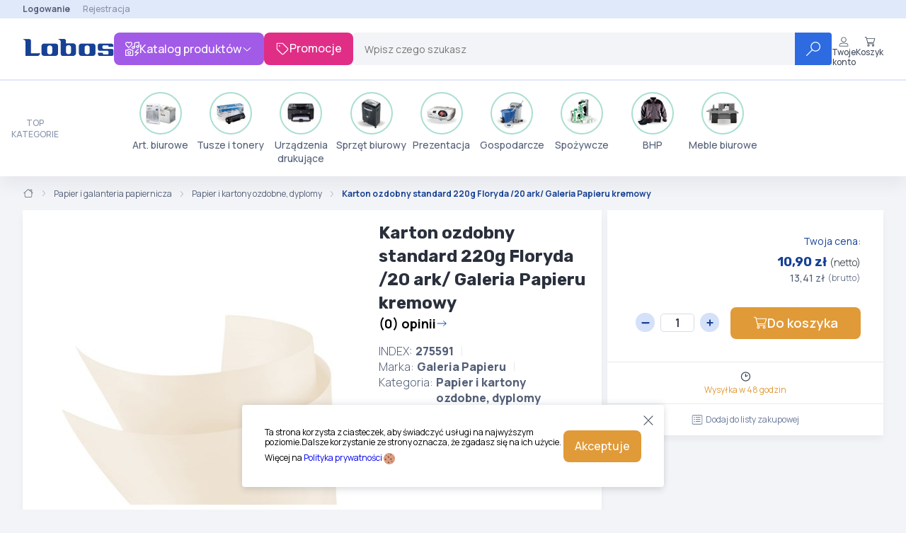

--- FILE ---
content_type: text/html; charset=UTF-8
request_url: https://sklep.lobos.pl/papier-i-galanteria-papiernicza/papier-i-kartony-ozdobne-dyplomy/karton-ozdobny-standard-220g-floryda-20-ark-galeria-papieru-kremowy,prod275591,275591.html
body_size: 34502
content:
<!doctype html>
<html class="no-js"
      lang="pl">
    <head>
        <title>    Karton ozdobny standard 220g Floryda /20 ark/ Galeria Papieru kremowy
    -
    Papier i kartony ozdobne, dyplomy
 - Lobos</title>
        <meta charset="utf-8">
        <meta http-equiv="X-UA-Compatible"
              content="IE=edge">
        <meta name="viewport"
              content="width=device-width, initial-scale=1.0">
        <meta name="description"
              content="    
Producent: Galeria PapieruModel: FlorydaProdukt: Karton wizytówkowy   Format: A4 Gramatura: 220g/m2 Ilość w opakowaniu: 20 arkuszy Dostępne kolory: kremowy

">
        <meta name="robots"
              content="index, follow">
        <meta name="google-site-verification"
              content="ZrpwCdkEEf8y3fpt7ASZN4dV9-TLZfkZhzXQCEAmEbs"/>
        <meta name="google-site-verification"
              content="oXQWYNBkFHKewA_VbZ2n_zl60WO36XfWjfXLWRuAMX0"/>
        <link rel="preconnect"
              href="https://fonts.googleapis.com">
        <link rel="preconnect"
              href="https://fonts.gstatic.com"
              crossorigin>
        <link href="https://fonts.googleapis.com/css2?family=Manrope:wght@200..800&family=Rubik:ital,wght@0,300..900;1,300..900&display=swap"
              rel="stylesheet">


        <link rel="stylesheet" href="/build/legacy/legacy.11357e12.css">
        <link rel="stylesheet" href="/build/b2b/b2b.279574ef.css">

        <style type="text/css"
               charset="utf-8">
                
/*PRODUKTY SPECJALNE */

/*
#productlist897674 .ProductCard-ShipmentAndPrice, #productlist897674 .ProductCard-Actions{
display:none;
}

#productlist897676 .ProductCard-ShipmentAndPrice, #productlist897676 .ProductCard-Actions{
display:none;
}

#productlist897679 .ProductCard-ShipmentAndPrice, #productlist897679 .ProductCard-Actions{
display:none;
}

#productlist897677 .ProductCard-ShipmentAndPrice, #productlist897677 .ProductCard-Actions{
display:none;
}

#productlist897678 .ProductCard-ShipmentAndPrice, #productlist897678 .ProductCard-Actions{
display:none;
}
*/

/* NAGŁÓWEK - OPIEKUN */

.Header-TopBar{
justify-content: end;
}

.top-header-panel-header{
font-size: 14px;
font-weight: bold;
color: #E02E87;
}

.top-header-panel .top-header-panel-content{
left: auto;
right: 0;
}

/* GŁÓWNY SLIDER */

.main-homepage-slider{
background-image: url('https://media.lobos365.pl/elementy-stale/strona-glowna/slider-background-2.png');
background-repeat: no-repeat;
background-position: center;
background-size: fit;
padding-bottom:30px;
padding-top:30px;
margin-bottom:0px;
margin-top:0px
}

.Header-Actions{
align-items: baseline;
}

@keyframes zoom-in{
from {
transform:scale(1.20);
opacity:0;
}
to {
transform:scale(1);
opacity:1;
}
}


.main-homepage-slider #mainSlider{
margin: 0 auto;
}

#mainSlider{
box-shadow: 0px 0px 3em lightgray;
animation-name: zoom-in;
animation-duration: 1s;
}


@keyframes pulse {
    0%, 100% {
        transform: scale(1.05);
    }
    50% {
        transform: scale(1);
    }
}



.carousel-control{
transition-duration: 300ms;
opacity: 0.9;
animation: pulse 2s infinite;
}

.carousel-control:hover{
opacity: 1;
}

.carousel-control.left img, .carousel-control.right img{
  width: 20%;
  background-color: #222;
  padding: 10% 5%;
  border-radius: 5px;
  border: solid 1px #F3F4F7;
}



/* PROMOTIONS LOADER */

.custom-loader {
    height: 80px;
    aspect-ratio: 1;
    display: grid;
  }

  .custom-loader:before,
  .custom-loader:after {
    content: "";
    --c:no-repeat linear-gradient(#fff 0 0);
    background: var(--c), var(--c);
    background-size: 25% 50%;
    animation: l5 1.5s infinite linear;
  }
  .custom-loader:after {
    transform: scale(-1);
  }
  @keyframes l5 {
    0%,
    5%   {background-position:33.4% 100%,66.6% 100%}
    25%  {background-position:33.4% 100%,100% 0}
    50%  {background-position:0 0,100% 0}
    75%  {background-position:0 0,66.6% 100%}
    95%,
    100% {background-position:33.4% 100%,66.6% 100%}
  } 


.custom-backdrop{
    position: fixed;
    top: 0;
    left: 0;
    width: 100vw;
    height: 100vh;
    background-color: #000000E6;
    z-index: 10000;
    display: flex;
    flex-direction: column;
    gap: 1rem;
    align-items: center;
    justify-content: center;
    color: rgb(226 232 240);
    font-size: 3rem;
    text-align: center;
}

@media (max-width: 1536px) {
    .custom-backdrop{
        font-size: 2rem;
    }
}

</style>

<style>



/* Informacja na stronie głównej */
#alert-box{
    position: fixed;
    top: 100px;
    right: 50%;
    z-index: 10000;
    transform: translateX(50%);
    background-color: #f2dede;
    color: #a94442;
    padding: 10px;
    margin: 10px 0;
    border: 1px solid #ebccd1;
    border-radius: 4px;
    width: fit-content;
    padding: 10px 20px;
    text-align: center;
}

#modal-x-mark{
    width: 30px;
    height: 30px;
    position: absolute;
    top: 0;
    right: 0;
    font-size: 20px;
    padding: 5px;
    cursor: pointer;
}

</style>
<!--   
 <script>
        document.addEventListener('DOMContentLoaded', () => {
            if(getCookie('alert-box') !== 'closed') {
                alertBox = document.createElement('div');
                alertBox.id = 'alert-box';
                alertBox.innerHTML = `
                    <svg xmlns="http://www.w3.org/2000/svg" fill="none" viewBox="0 0 24 24" stroke-width="1.5" stroke="currentColor" id="modal-x-mark">
                        <path stroke-linecap="round" stroke-linejoin="round" d="M6 18 18 6M6 6l12 12" />
                    </svg>
                    Informujemy, że w dniu <b>2 maja 2025</b> r. (piątek) firma Lobos będzie nieczynna. <br/> Zapraszamy do składania zamówień poprzez <b>sklep internetowy</b>.
                `;
                document.body.appendChild(alertBox);
                document.getElementById('modal-x-mark').addEventListener('click', function () {
                    alertBox.style.display = 'none';
                    setCookie('alert-box', 'closed', 30);
                });
            }
        });

        function setCookie(cname, cvalue, exdays) {
            const d = new Date();
            d.setTime(d.getTime() + (exdays * 24 * 60 * 60 * 1000));
            let expires = "expires=" + d.toUTCString();
            document.cookie = cname + "=" + cvalue + ";" + expires + ";path=/";
        }

        function getCookie(cname) {
            let name = cname + "=";
            let decodedCookie = decodeURIComponent(document.cookie);
            let ca = decodedCookie.split(';');
            for (let i = 0; i < ca.length; i++) {
                let c = ca[i];
                while (c.charAt(0) == ' ') {
                    c = c.substring(1);
                }
                if (c.indexOf(name) == 0) {
                    return c.substring(name.length, c.length);
                }
            }
            return "";
        }
    </script>
-->

<style>

        </style>

            <script>
document.addEventListener('DOMContentLoaded', () => {
if(document.querySelectorAll('.advisor-phone')[1]){
  document.querySelectorAll('.advisor-phone')[0].before(document.querySelectorAll('.advisor-phone')[1]);
} 
});
</script>
    <script>
document.addEventListener('DOMContentLoaded', function() {
    // Funkcja inicjalizująca animacje dla sekcji
    function initSection(section) {
        const svg = section.querySelector('svg');
        
        if (svg) {
            section.addEventListener('mouseenter', function() {
                svg.style.transition = 'transform 0.3s ease';
                svg.style.transform = 'rotate(45deg) scale(1.15)';
                
                section.style.transition = 'transform 0.3s ease';
                section.style.transform = 'scale(1.02)';
            });
            
            section.addEventListener('mouseleave', function() {
                svg.style.transform = 'rotate(0deg) scale(1)';
                section.style.transform = 'scale(1)';
            });
        }
        
        // Observer do scroll animacji
        observer.observe(section);
    }
    
    const observerOptions = {
        threshold: 0.2,
        rootMargin: '0px 0px -50px 0px'
    };
    
    const observer = new IntersectionObserver(function(entries) {
        entries.forEach(entry => {
            if (entry.isIntersecting) {
                entry.target.style.transition = 'transform 0.5s ease-out';
                entry.target.style.transform = 'scale(1.05)';
                
                setTimeout(() => {
                    entry.target.style.transform = 'scale(1)';
                }, 500);
            }
        });
    }, observerOptions);
    
    // Inicjalizacja istniejących sekcji
    document.querySelectorAll('.productscontainer .double-section').forEach(initSection);
    
    // MutationObserver do wykrywania nowych elementów
    const mutationObserver = new MutationObserver(function(mutations) {
        mutations.forEach(function(mutation) {
            mutation.addedNodes.forEach(function(node) {
                // Sprawdź czy dodany element to .double-section
                if (node.nodeType === Node.ELEMENT_NODE) {
                    if (node.classList && node.classList.contains('double-section')) {
                        initSection(node);
                    }
                    // Sprawdź czy w dodanym elemencie są .double-section
                    node.querySelectorAll && node.querySelectorAll('.productscontainer .double-section').forEach(initSection);
                }
            });
        });
    });
    
    // Obserwuj cały dokument
    mutationObserver.observe(document.body, {
        childList: true,
        subtree: true
    });
});
</script>
    <script>
    document.addEventListener("DOMContentLoaded", () => {
        document.querySelector('.Header-Promotions').addEventListener('click', (event) => {
                event.preventDefault();
                showLoader();
            });

        document.querySelectorAll('.add-promotions-loader').forEach((element) => {
            element.addEventListener('click', (event) => {
                event.preventDefault();
                showLoader();
            });
        });
    });

    function showLoader() {
        backdrop = document.createElement('div');
        backdrop.classList.add('custom-backdrop');
        loader = document.createElement('div');
        loader.classList.add('custom-loader');
        message = document.createElement('div');
        message.classList.add('custom-loader-message');
        message.innerHTML = 'Przygotowujemy dla Ciebie promocje...';
        backdrop.appendChild(message);
        backdrop.appendChild(loader);
        document.documentElement.style.overflow = 'hidden';
        document.body.scroll = "no";
        document.body.appendChild(backdrop);
         window.location.href = "/promo,s,PROMO.html";
    }
</script>
    <script>
document.addEventListener('DOMContentLoaded', () => {
if(document.querySelector('.ProductTabs') && !document.querySelector('.ProductActions-AddToCartContainer')){
   document.querySelector('.ProductTabs-Specification').remove();
   document.querySelector('.ProductTabs-DetailsContainer').style.display = "block";
   document.querySelector('.ProductActions.ProductSimple-Actions').remove();
}
});

let ids = [
'897674',
'897676',
'897679',
'897677',
'897678',
];

let styleSheet = document.createElement("style");
let styles = ' ';
for(const id of ids){
styles = styles + '#productlist' + id + ' .ProductCard-ShipmentAndPrice, #productlist' + id + ' .ProductCard-Actions{display:none;}' + "\n";
}
styleSheet.textContent = styles;
document.head.appendChild(styleSheet)
</script>

    </head>
    <body onload=" " >
        <!-- Google Tag Manager -->
                    <script>(function (w, d, s, l, i) {
        if (!i) return;

        w[l] = w[l] || [];
        w[l].push(
            {'gtm.start': new Date().getTime(), event: 'gtm.js'}
        );
        var f = d.getElementsByTagName(s)[0], j = d.createElement(s), dl = l != 'dataLayer' ? '&l=' + l : '';
        j.async = true;
        j.src = 'https://www.googletagmanager.com/gtm.js?id=' + i + dl;
        f.parentNode.insertBefore(j, f);
    })(window, document, 'script', 'dataLayer', 'GTM-P2QPM475');
</script>

<noscript>
    <iframe src="https://www.googletagmanager.com/ns.html?id=GTM-P2QPM475"
            height="0"
            width="0"
            style="display:none;visibility:hidden"></iframe>
</noscript>
        
                        
<header class="Header">
            <section class="Header-TopBarContainer">
            <div class="Header-TopBar">
                <div class="Header-TopBarLeft">
                        
                    
                </div>
                <div class="Header-TopBarRight">
                                            <a href="/login"
                           class="Header-SignIn">Logowanie
                        </a>
                        <a href="/register">Rejestracja</a>
                                    </div>
            </div>
        </section>
        <section class="Header-ContentContainer">
        <div class="Header-Content">
            <a class="Header-Logo"
               href="/">
                <img src="/img/logo/lobos-header.png"
                     alt="Logo Lobos">
                <span class="Header-Motto"></span>
            </a>
                            <div class="Header-ProductsCatalogHover">
                    <button class="Header-ProductsCatalog Button">
                        <svg width="20"
                             height="20"
                             viewbox="0 0 20 20"
                             fill="none"
                             xmlns="http://www.w3.org/2000/svg">
                            <g clip-path="url(#clip0_6033_3628)">
                                <path d="M18.75 14.375H15.2586L18.5668 11.0668C18.8109 10.8227 18.8109 10.427 18.5668 10.1832C18.3227 9.93945 17.927 9.93906 17.6832 10.1832L13.3082 14.5582C13.13 14.737 13.0763 15.0055 13.1727 15.2395C13.2691 15.4734 13.4961 15.625 13.75 15.625H17.2414L13.9332 18.9332C13.6891 19.1773 13.6891 19.573 13.9332 19.8168C14.0547 19.9375 14.2148 20 14.375 20C14.5352 20 14.6948 19.939 14.8168 19.8169L19.1918 15.4419C19.37 15.263 19.4237 14.9946 19.3273 14.7606C19.2309 14.5266 19.0039 14.375 18.75 14.375ZM4.16406 8.41406C4.38379 8.63867 4.68555 8.75398 4.99805 8.75398C5.31055 8.75398 5.60938 8.63867 5.8293 8.41406L9.13516 5.06914C9.72578 4.47344 10.0336 3.66289 9.99453 2.82305C9.95547 1.98789 9.56484 1.20664 8.925 0.669531C7.80859 -0.263672 6.10938 -0.180664 5 0.835156C3.8918 -0.185547 2.19727 -0.268555 1.07422 0.673828C0.429688 1.20586 0.04375 1.9875 0.0046875 2.82227C-0.0390625 3.65742 0.273438 4.47266 0.824219 5.07031L4.16406 8.41406ZM1.875 1.63086C2.16797 1.3916 2.53437 1.25977 2.91016 1.26465C3.40313 1.26465 3.87695 1.46484 4.21875 1.81621L5 2.60742L5.78125 1.81641C6.4375 1.15703 7.46094 1.07891 8.125 1.63086C8.50098 1.94336 8.72578 2.39727 8.75 2.88086C8.77441 3.36914 8.59375 3.84258 8.25195 4.18945L5.05859 7.53516L1.74805 4.19141C1.41133 3.84297 1.23047 3.36914 1.25 2.88594C1.27461 2.39766 1.49922 1.94336 1.875 1.63086ZM18.9297 0C18.876 0 18.8271 0.00488281 18.7783 0.0146484L13.418 0.903125C12.8555 0.996094 12.5 1.52344 12.5 2.14375V6.51484C12.1047 6.34883 11.6797 6.26094 11.25 6.26582C9.84844 6.26582 8.75 7.08613 8.75 8.14082C8.75 9.19082 9.84844 10.0158 11.25 10.0158C12.6516 10.0158 13.7488 9.18145 13.7488 8.13144L13.75 2.11914L18.75 1.28398V5.27344C18.3547 5.10254 17.9297 5.01465 17.5 5.01465C16.118 5.01465 15 5.85449 15 6.88965C15 7.9248 16.118 8.76465 17.5 8.76465C18.882 8.76465 20 7.9248 20 6.88965L19.9988 1.24902C19.9648 0.550781 19.5117 0 18.9297 0ZM11.25 8.76562C10.498 8.76562 10 8.38965 10 8.14062C10 7.8916 10.498 7.51562 11.25 7.51562C12.002 7.51562 12.5 7.8916 12.5 8.14062C12.5 8.38965 12.0039 8.76562 11.25 8.76562ZM17.5 7.51562C16.7234 7.51562 16.25 7.11016 16.25 6.89062C16.25 6.67109 16.7234 6.26562 17.5 6.26562C18.2766 6.26562 18.75 6.67109 18.75 6.89062C18.75 7.11016 18.2773 7.51562 17.5 7.51562ZM10.1797 11.25H8.30469L8.02734 10.6953C7.87109 10.2773 7.47266 10 7.02734 10H4.22266C3.7793 10 3.37891 10.2773 3.22266 10.6953L2.94922 11.25H1.07422C0.478516 11.25 0 11.7305 0 12.3203V18.9258C0 19.5164 0.478516 19.9988 1.06953 19.9988H10.1789C10.7695 19.9988 11.248 19.5168 11.248 18.9258L11.25 12.3203C11.25 11.7305 10.7734 11.25 10.1797 11.25ZM10 18.75H1.25V12.5H3.7207L4.34102 11.25H6.90938L7.52969 12.5H10V18.75ZM5.625 13.125C4.24297 13.125 3.125 14.243 3.125 15.625C3.125 17.007 4.24297 18.123 5.58984 18.123C6.93672 18.123 8.125 17.0078 8.125 15.625C8.125 14.2422 7.00781 13.125 5.625 13.125ZM5.625 16.875C4.93672 16.875 4.375 16.3133 4.375 15.625C4.375 14.9367 4.93633 14.3734 5.58984 14.3734C6.24336 14.3734 6.875 14.9375 6.875 15.625C6.875 16.3125 6.3125 16.875 5.625 16.875Z"
                                      fill="white"/>
                            </g>
                            <defs>
                                <clipPath id="clip0_6033_3628">
                                    <rect width="20"
                                          height="20"
                                          fill="white"/>
                                </clipPath>
                            </defs>
                        </svg>
                        Katalog produktów
                        <svg width="16"
                             height="16"
                             viewbox="0 0 16 16"
                             fill="none"
                             xmlns="http://www.w3.org/2000/svg">
                            <path d="M13.1724 6.84536L8.35133 11.209C8.16573 11.3748 7.88741 11.3748 7.70166 11.209L2.82698 6.84536C2.6282 6.6393 2.61214 6.36051 2.79092 6.1605C2.98121 5.95141 3.28787 5.95444 3.47665 6.12414L7.99983 10.1969L12.5239 6.12414C12.7237 5.94605 13.0297 5.96168 13.2094 6.16014C13.3875 6.36051 13.3724 6.6393 13.1724 6.84536Z"
                                  fill="white"/>
                        </svg>
                    </button>
                    <div class="Catalog-Hover">
    <div class="Catalog">
        <ul>
                            <li data-id="20400"
                    class="Catalog-MainCategory Catalog-MainCategory_active">
                    <svg width="20"
     height="20"
     viewBox="0 0 20 20"
     fill="none"
     xmlns="http://www.w3.org/2000/svg">
    <path d="M6.59621 12.3463C6.31948 12.6226 6.18129 12.9855 6.18129 13.348C6.18129 13.7454 6.47642 14.751 7.60107 14.751C7.96934 14.751 8.33753 14.6173 8.60594 14.3498L16.9941 5.98504C17.52 5.46073 17.8103 4.76295 17.8103 4.02102C17.8103 2.48442 16.562 1.24436 15.0239 1.24436C14.3108 1.24436 13.5974 1.51511 13.0548 2.057L3.40151 11.6821C2.59238 12.4893 2.18801 13.5493 2.18801 14.6092C2.18801 15.77 3.05262 18.7076 6.33718 18.7076C7.41276 18.7076 8.48795 18.3165 9.27168 17.5343L16.5112 10.3143C16.6337 10.1922 16.7941 10.1312 16.9543 10.1312C17.315 10.1312 17.5813 10.426 17.5813 10.7563C17.5813 10.9162 17.5201 11.0762 17.3976 11.1981L10.1581 18.4182C9.13572 19.4413 7.78001 20 6.33835 20C3.33275 20 0.935059 17.5722 0.935059 14.6123C0.935059 13.2324 1.46171 11.8521 2.51502 10.8015L12.1691 1.17872C12.9563 0.393038 13.9909 0 15.0254 0C17.2465 0 19.0652 1.78899 19.0652 4.02805C19.0652 5.10441 18.6444 6.11553 17.8818 6.87621L9.49359 15.241C8.97202 15.761 8.28713 16.0212 7.60264 16.0212C6.15785 16.0212 4.92951 14.8628 4.92951 13.3555C4.92951 12.6725 5.19018 11.9896 5.71168 11.4692L11.6854 5.51112C11.8079 5.38903 11.9683 5.32797 12.1288 5.32797C12.4688 5.32797 12.7559 5.60208 12.7559 5.95308C12.7559 6.11303 12.6947 6.27298 12.5722 6.39495L6.59621 12.3463Z"
          fill="black"/>
</svg>
                    Art. biurowe
                    <div class="Catalog-Group">
    <section class="Catalog-Group-List">
                            <div class="Catalog-Category">

                <a href="/papier-i-galanteria-papiernicza,cat226359.html"
                   class="Catalog-CategoryTitle">
                    Papier i galanteria papiernicza

                                    </a>

                <ul>
                                <li class="GroupCategory-Subcategory">
            <a href="/papier-i-galanteria-papiernicza/papier-kserograficzny,cat226499.html">Papier kserograficzny</a>
                    </li>
                <li class="GroupCategory-Subcategory">
            <a href="/papier-i-galanteria-papiernicza/papier-specjalistyczny,cat226500.html">Papier specjalistyczny</a>
                    </li>
                <li class="GroupCategory-Subcategory">
            <a href="/papier-i-galanteria-papiernicza/papier-kolorowy-do-drukarek-i-kserokopiarek,cat226497.html">Papier kolorowy do drukarek i kserokopiarek</a>
                    </li>
                <li class="GroupCategory-Subcategory">
            <a href="/papier-i-galanteria-papiernicza/papier-komputerowy,cat226498.html">Papier komputerowy</a>
                    </li>
                <li class="GroupCategory-Subcategory">
            <a href="/papier-i-galanteria-papiernicza/rolki-do-kas-i-faksow-termicznych,cat226501.html">Rolki do kas i faksów termicznych</a>
                    </li>
                                
    <li class="GroupCategory-ShowMore">
        <a href="/art-biurowe/g/20400.html">
            Pokaż wszystkie (12)
            <svg width="20"
                 height="20"
                 viewbox="0 0 20 20"
                 fill="none"
                 xmlns="http://www.w3.org/2000/svg">
                <path d="M14.1914 3.93351L19.8164 9.55851C19.9375 9.6796 20 9.83976 20 9.96476C20 10.0898 19.939 10.2846 19.8169 10.4066L14.1919 16.0316C13.9477 16.2757 13.552 16.2757 13.3083 16.0316C13.0645 15.7874 13.0641 15.3917 13.3083 15.148L17.8669 10.5894H0.625C0.279531 10.5894 0 10.3098 0 9.99953C0 9.65406 0.279531 9.37453 0.625 9.37453H17.8672L13.3086 4.81593C13.0645 4.57179 13.0645 4.17609 13.3086 3.93234C13.5527 3.68859 13.9492 3.68898 14.1914 3.93351Z"
                      fill="#164194"/>
            </svg>
        </a>
    </li>

                </ul>
            </div>
                    <div class="Catalog-Category">

                <a href="/organizacja-dokumentow,cat226358.html"
                   class="Catalog-CategoryTitle">
                    Organizacja dokumentów

                                    </a>

                <ul>
                                <li class="GroupCategory-Subcategory">
            <a href="/organizacja-dokumentow/segregatory,cat226486.html">Segregatory</a>
                    </li>
                <li class="GroupCategory-Subcategory">
            <a href="/organizacja-dokumentow/skoroszyty,cat226487.html">Skoroszyty</a>
                    </li>
                <li class="GroupCategory-Subcategory">
            <a href="/organizacja-dokumentow/teczki-deski-z-klipem,cat226489.html">Teczki, deski z klipem</a>
                    </li>
                <li class="GroupCategory-Subcategory">
            <a href="/organizacja-dokumentow/pudelka-i-kartony-archiwizacyjne,cat303202.html">Pudełka i kartony archiwizacyjne</a>
                    </li>
                <li class="GroupCategory-Subcategory">
            <a href="/organizacja-dokumentow/koszulki-na-dokumenty,cat226482.html">Koszulki na dokumenty</a>
                    </li>
                
    <li class="GroupCategory-ShowMore">
        <a href="/art-biurowe/g/20400.html">
            Pokaż wszystkie (8)
            <svg width="20"
                 height="20"
                 viewbox="0 0 20 20"
                 fill="none"
                 xmlns="http://www.w3.org/2000/svg">
                <path d="M14.1914 3.93351L19.8164 9.55851C19.9375 9.6796 20 9.83976 20 9.96476C20 10.0898 19.939 10.2846 19.8169 10.4066L14.1919 16.0316C13.9477 16.2757 13.552 16.2757 13.3083 16.0316C13.0645 15.7874 13.0641 15.3917 13.3083 15.148L17.8669 10.5894H0.625C0.279531 10.5894 0 10.3098 0 9.99953C0 9.65406 0.279531 9.37453 0.625 9.37453H17.8672L13.3086 4.81593C13.0645 4.57179 13.0645 4.17609 13.3086 3.93234C13.5527 3.68859 13.9492 3.68898 14.1914 3.93351Z"
                      fill="#164194"/>
            </svg>
        </a>
    </li>

                </ul>
            </div>
                    <div class="Catalog-Category">

                <a href="/artykuly-pismiennicze,cat226348.html"
                   class="Catalog-CategoryTitle">
                    Artykuły piśmiennicze

                                    </a>

                <ul>
                                <li class="GroupCategory-Subcategory">
            <a href="/artykuly-pismiennicze/dlugopisy-piora-zelowe,cat226397.html">Długopisy, pióra żelowe</a>
                    </li>
                <li class="GroupCategory-Subcategory">
            <a href="/artykuly-pismiennicze/piora-kulkowe,cat312182.html">Pióra kulkowe</a>
                    </li>
                <li class="GroupCategory-Subcategory">
            <a href="/artykuly-pismiennicze/cienkopisy-foliopisy-pisaki,cat226396.html">Cienkopisy, foliopisy, pisaki</a>
                    </li>
                <li class="GroupCategory-Subcategory">
            <a href="/artykuly-pismiennicze/markery-i-zakreslacze,cat226401.html">Markery i zakreślacze</a>
                    </li>
                <li class="GroupCategory-Subcategory">
            <a href="/artykuly-pismiennicze/eksluzywne-przybory-do-pisania-piora-dlugopisy,cat226399.html">Eksluzywne przybory do pisania - Pióra, długopisy</a>
                    </li>
                    
    <li class="GroupCategory-ShowMore">
        <a href="/art-biurowe/g/20400.html">
            Pokaż wszystkie (9)
            <svg width="20"
                 height="20"
                 viewbox="0 0 20 20"
                 fill="none"
                 xmlns="http://www.w3.org/2000/svg">
                <path d="M14.1914 3.93351L19.8164 9.55851C19.9375 9.6796 20 9.83976 20 9.96476C20 10.0898 19.939 10.2846 19.8169 10.4066L14.1919 16.0316C13.9477 16.2757 13.552 16.2757 13.3083 16.0316C13.0645 15.7874 13.0641 15.3917 13.3083 15.148L17.8669 10.5894H0.625C0.279531 10.5894 0 10.3098 0 9.99953C0 9.65406 0.279531 9.37453 0.625 9.37453H17.8672L13.3086 4.81593C13.0645 4.57179 13.0645 4.17609 13.3086 3.93234C13.5527 3.68859 13.9492 3.68898 14.1914 3.93351Z"
                      fill="#164194"/>
            </svg>
        </a>
    </li>

                </ul>
            </div>
                    <div class="Catalog-Category">

                <a href="/galanteria-biurowa,cat226352.html"
                   class="Catalog-CategoryTitle">
                    Galanteria biurowa

                                    </a>

                <ul>
                                <li class="GroupCategory-Subcategory">
            <a href="/galanteria-biurowa/notesy-karteczki-kostki,cat226426.html">Notesy, karteczki, kostki</a>
                    </li>
                <li class="GroupCategory-Subcategory">
            <a href="/galanteria-biurowa/kleje,cat226424.html">Kleje</a>
                    </li>
                <li class="GroupCategory-Subcategory">
            <a href="/galanteria-biurowa/zszywacze-zszywki,cat226432.html">Zszywacze, zszywki</a>
                    </li>
                <li class="GroupCategory-Subcategory">
            <a href="/galanteria-biurowa/dziurkacze,cat226423.html">Dziurkacze</a>
                    </li>
                <li class="GroupCategory-Subcategory">
            <a href="/galanteria-biurowa/przyborniki-tacki-pojemniki,cat226485.html">Przyborniki, tacki, pojemniki</a>
                    </li>
                    
    <li class="GroupCategory-ShowMore">
        <a href="/art-biurowe/g/20400.html">
            Pokaż wszystkie (9)
            <svg width="20"
                 height="20"
                 viewbox="0 0 20 20"
                 fill="none"
                 xmlns="http://www.w3.org/2000/svg">
                <path d="M14.1914 3.93351L19.8164 9.55851C19.9375 9.6796 20 9.83976 20 9.96476C20 10.0898 19.939 10.2846 19.8169 10.4066L14.1919 16.0316C13.9477 16.2757 13.552 16.2757 13.3083 16.0316C13.0645 15.7874 13.0641 15.3917 13.3083 15.148L17.8669 10.5894H0.625C0.279531 10.5894 0 10.3098 0 9.99953C0 9.65406 0.279531 9.37453 0.625 9.37453H17.8672L13.3086 4.81593C13.0645 4.57179 13.0645 4.17609 13.3086 3.93234C13.5527 3.68859 13.9492 3.68898 14.1914 3.93351Z"
                      fill="#164194"/>
            </svg>
        </a>
    </li>

                </ul>
            </div>
                    <div class="Catalog-Category">

                <a href="/pakowanie-i-wysylka,cat303175.html"
                   class="Catalog-CategoryTitle">
                    Pakowanie i wysyłka

                                    </a>

                <ul>
                                <li class="GroupCategory-Subcategory">
            <a href="/pakowanie-i-wysylka/koperty,cat303177.html">Koperty</a>
                    </li>
                <li class="GroupCategory-Subcategory">
            <a href="/pakowanie-i-wysylka/tasmy-samoprzylepne-podajniki-do-tasm,cat226429.html">Taśmy samoprzylepne, podajniki do taśm</a>
                    </li>
                <li class="GroupCategory-Subcategory">
            <a href="/pakowanie-i-wysylka/tasmy-pakowe-podajniki-do-tasm,cat303176.html">Taśmy pakowe, podajniki do taśm</a>
                    </li>
                <li class="GroupCategory-Subcategory">
            <a href="/pakowanie-i-wysylka/noze-i-nozyczki,cat303178.html">Noże i nożyczki</a>
                    </li>
                <li class="GroupCategory-Subcategory">
            <a href="/pakowanie-i-wysylka/folie-stretch,cat226494.html">Folie stretch</a>
                    </li>
                        
    <li class="GroupCategory-ShowMore">
        <a href="/art-biurowe/g/20400.html">
            Pokaż wszystkie (10)
            <svg width="20"
                 height="20"
                 viewbox="0 0 20 20"
                 fill="none"
                 xmlns="http://www.w3.org/2000/svg">
                <path d="M14.1914 3.93351L19.8164 9.55851C19.9375 9.6796 20 9.83976 20 9.96476C20 10.0898 19.939 10.2846 19.8169 10.4066L14.1919 16.0316C13.9477 16.2757 13.552 16.2757 13.3083 16.0316C13.0645 15.7874 13.0641 15.3917 13.3083 15.148L17.8669 10.5894H0.625C0.279531 10.5894 0 10.3098 0 9.99953C0 9.65406 0.279531 9.37453 0.625 9.37453H17.8672L13.3086 4.81593C13.0645 4.57179 13.0645 4.17609 13.3086 3.93234C13.5527 3.68859 13.9492 3.68898 14.1914 3.93351Z"
                      fill="#164194"/>
            </svg>
        </a>
    </li>

                </ul>
            </div>
        
        <a href="/art-biurowe/g/20400.html"
           class="no-text-decor show-all-from-category">
            Wszystkie podkategorie w Art. biurowe
            <svg width="20"
                 height="20"
                 viewbox="0 0 20 20"
                 fill="none"
                 xmlns="http://www.w3.org/2000/svg">
                <path d="M14.1914 3.93351L19.8164 9.55851C19.9375 9.6796 20 9.83976 20 9.96476C20 10.0898 19.939 10.2846 19.8169 10.4066L14.1919 16.0316C13.9477 16.2757 13.552 16.2757 13.3083 16.0316C13.0645 15.7874 13.0641 15.3917 13.3083 15.148L17.8669 10.5894H0.625C0.279531 10.5894 0 10.3098 0 9.99953C0 9.65406 0.279531 9.37453 0.625 9.37453H17.8672L13.3086 4.81593C13.0645 4.57179 13.0645 4.17609 13.3086 3.93234C13.5527 3.68859 13.9492 3.68898 14.1914 3.93351Z"
                      fill="#164194"/>
            </svg>
        </a>
    </section>

    
</div>

                </li>
                            <li data-id="20401"
                    class="Catalog-MainCategory">
                    <svg width="16"
     height="14"
     viewBox="0 0 16 14"
     fill="none"
     xmlns="http://www.w3.org/2000/svg">
    <path d="M14.5 0H1.5C0.671562 0 0 0.671562 0 1.5V3.5C0 3.775 0.226562 4 0.5 4H1V12C1 13.1047 1.89531 14 3 14H13C14.1047 14 15 13.1047 15 12V4H15.5C15.775 4 16 3.775 16 3.5V1.5C16 0.671562 15.3281 0 14.5 0ZM14 12C14 12.55 13.55 13 13 13H3C2.45 13 2 12.55 2 12V4H14V12ZM15 3H1V1.5C1 1.22656 1.22656 1 1.5 1H14.5C14.775 1 15 1.22656 15 1.5V3ZM5.5 7H10.5C10.775 7 11 6.775 11 6.5C11 6.225 10.775 6 10.5 6H5.5C5.225 6 5 6.225 5 6.5C5 6.775 5.225 7 5.5 7Z"
          fill="black"/>
</svg>
                    Tusze i tonery
                    <div class="Catalog-Group">
    <section class="Catalog-Group-List">
                            <div class="Catalog-Category">

                <a href="/tonery-oryginalne,cat299784.html"
                   class="Catalog-CategoryTitle">
                    Tonery oryginalne

                                    </a>

                <ul>
                                <li class="GroupCategory-Subcategory">
            <a href="/tonery-oryginalne/tonery-hp,cat299788.html">Tonery HP</a>
                    </li>
                <li class="GroupCategory-Subcategory">
            <a href="/tonery-oryginalne/tonery-canon,cat299799.html">Tonery Canon</a>
                    </li>
                <li class="GroupCategory-Subcategory">
            <a href="/tonery-oryginalne/tonery-samsung,cat299873.html">Tonery Samsung</a>
                    </li>
                <li class="GroupCategory-Subcategory">
            <a href="/tonery-oryginalne/tonery-xerox,cat299855.html">Tonery Xerox</a>
                    </li>
                <li class="GroupCategory-Subcategory">
            <a href="/tonery-oryginalne/tonery-lexmark,cat299800.html">Tonery Lexmark</a>
                    </li>
                                                                    
    <li class="GroupCategory-ShowMore">
        <a href="/tusze-i-tonery/g/20401.html">
            Pokaż wszystkie (21)
            <svg width="20"
                 height="20"
                 viewbox="0 0 20 20"
                 fill="none"
                 xmlns="http://www.w3.org/2000/svg">
                <path d="M14.1914 3.93351L19.8164 9.55851C19.9375 9.6796 20 9.83976 20 9.96476C20 10.0898 19.939 10.2846 19.8169 10.4066L14.1919 16.0316C13.9477 16.2757 13.552 16.2757 13.3083 16.0316C13.0645 15.7874 13.0641 15.3917 13.3083 15.148L17.8669 10.5894H0.625C0.279531 10.5894 0 10.3098 0 9.99953C0 9.65406 0.279531 9.37453 0.625 9.37453H17.8672L13.3086 4.81593C13.0645 4.57179 13.0645 4.17609 13.3086 3.93234C13.5527 3.68859 13.9492 3.68898 14.1914 3.93351Z"
                      fill="#164194"/>
            </svg>
        </a>
    </li>

                </ul>
            </div>
                    <div class="Catalog-Category">

                <a href="/tonery-zamienniki,cat300012.html"
                   class="Catalog-CategoryTitle">
                    Tonery zamienniki

                                    </a>

                <ul>
                                <li class="GroupCategory-Subcategory">
            <a href="/tonery-zamienniki/tonery-black-point,cat300017.html">Tonery Black Point</a>
                    </li>
                <li class="GroupCategory-Subcategory">
            <a href="/tonery-zamienniki/tonery-printe,cat300022.html">Tonery Printe</a>
                    </li>
                <li class="GroupCategory-Subcategory">
            <a href="/tonery-zamienniki/tonery-jet-world,cat300018.html">Tonery Jet World</a>
                    </li>
                <li class="GroupCategory-Subcategory">
            <a href="/tonery-zamienniki/tonery-armor,cat300038.html">Tonery Armor</a>
                    </li>
                <li class="GroupCategory-Subcategory">
            <a href="/tonery-zamienniki/tonery-activejet,cat459124.html">Tonery ActiveJet</a>
                    </li>
                                        
    <li class="GroupCategory-ShowMore">
        <a href="/tusze-i-tonery/g/20401.html">
            Pokaż wszystkie (14)
            <svg width="20"
                 height="20"
                 viewbox="0 0 20 20"
                 fill="none"
                 xmlns="http://www.w3.org/2000/svg">
                <path d="M14.1914 3.93351L19.8164 9.55851C19.9375 9.6796 20 9.83976 20 9.96476C20 10.0898 19.939 10.2846 19.8169 10.4066L14.1919 16.0316C13.9477 16.2757 13.552 16.2757 13.3083 16.0316C13.0645 15.7874 13.0641 15.3917 13.3083 15.148L17.8669 10.5894H0.625C0.279531 10.5894 0 10.3098 0 9.99953C0 9.65406 0.279531 9.37453 0.625 9.37453H17.8672L13.3086 4.81593C13.0645 4.57179 13.0645 4.17609 13.3086 3.93234C13.5527 3.68859 13.9492 3.68898 14.1914 3.93351Z"
                      fill="#164194"/>
            </svg>
        </a>
    </li>

                </ul>
            </div>
                    <div class="Catalog-Category">

                <a href="/tusze-oryginalne,cat299977.html"
                   class="Catalog-CategoryTitle">
                    Tusze oryginalne

                                    </a>

                <ul>
                                <li class="GroupCategory-Subcategory">
            <a href="/tusze-oryginalne/tusze-hp,cat299981.html">Tusze HP</a>
                    </li>
                <li class="GroupCategory-Subcategory">
            <a href="/tusze-oryginalne/tusze-canon,cat299979.html">Tusze Canon</a>
                    </li>
                <li class="GroupCategory-Subcategory">
            <a href="/tusze-oryginalne/tusze-epson,cat299980.html">Tusze Epson</a>
                    </li>
                <li class="GroupCategory-Subcategory">
            <a href="/tusze-oryginalne/tusze-ricoh,cat300008.html">Tusze Ricoh</a>
                    </li>
                <li class="GroupCategory-Subcategory">
            <a href="/tusze-oryginalne/tusze-oce,cat299994.html">Tusze OCE</a>
                    </li>
                        
    <li class="GroupCategory-ShowMore">
        <a href="/tusze-i-tonery/g/20401.html">
            Pokaż wszystkie (10)
            <svg width="20"
                 height="20"
                 viewbox="0 0 20 20"
                 fill="none"
                 xmlns="http://www.w3.org/2000/svg">
                <path d="M14.1914 3.93351L19.8164 9.55851C19.9375 9.6796 20 9.83976 20 9.96476C20 10.0898 19.939 10.2846 19.8169 10.4066L14.1919 16.0316C13.9477 16.2757 13.552 16.2757 13.3083 16.0316C13.0645 15.7874 13.0641 15.3917 13.3083 15.148L17.8669 10.5894H0.625C0.279531 10.5894 0 10.3098 0 9.99953C0 9.65406 0.279531 9.37453 0.625 9.37453H17.8672L13.3086 4.81593C13.0645 4.57179 13.0645 4.17609 13.3086 3.93234C13.5527 3.68859 13.9492 3.68898 14.1914 3.93351Z"
                      fill="#164194"/>
            </svg>
        </a>
    </li>

                </ul>
            </div>
                    <div class="Catalog-Category">

                <a href="/tusze-zamienniki,cat300039.html"
                   class="Catalog-CategoryTitle">
                    Tusze zamienniki

                                    </a>

                <ul>
                                <li class="GroupCategory-Subcategory">
            <a href="/tusze-zamienniki/tusze-black-point,cat300048.html">Tusze Black Point</a>
                    </li>
                <li class="GroupCategory-Subcategory">
            <a href="/tusze-zamienniki/tusze-printe,cat300040.html">Tusze Printe</a>
                    </li>
                <li class="GroupCategory-Subcategory">
            <a href="/tusze-zamienniki/tusze-smart-print,cat300050.html">Tusze Smart Print</a>
                    </li>
                <li class="GroupCategory-Subcategory">
            <a href="/tusze-zamienniki/tusze-jetworld,cat425067.html">Tusze JetWorld</a>
                    </li>
                <li class="GroupCategory-Subcategory">
            <a href="/tusze-zamienniki/tusze-actis,cat462956.html">Tusze Actis</a>
                    </li>
                                    
    <li class="GroupCategory-ShowMore">
        <a href="/tusze-i-tonery/g/20401.html">
            Pokaż wszystkie (13)
            <svg width="20"
                 height="20"
                 viewbox="0 0 20 20"
                 fill="none"
                 xmlns="http://www.w3.org/2000/svg">
                <path d="M14.1914 3.93351L19.8164 9.55851C19.9375 9.6796 20 9.83976 20 9.96476C20 10.0898 19.939 10.2846 19.8169 10.4066L14.1919 16.0316C13.9477 16.2757 13.552 16.2757 13.3083 16.0316C13.0645 15.7874 13.0641 15.3917 13.3083 15.148L17.8669 10.5894H0.625C0.279531 10.5894 0 10.3098 0 9.99953C0 9.65406 0.279531 9.37453 0.625 9.37453H17.8672L13.3086 4.81593C13.0645 4.57179 13.0645 4.17609 13.3086 3.93234C13.5527 3.68859 13.9492 3.68898 14.1914 3.93351Z"
                      fill="#164194"/>
            </svg>
        </a>
    </li>

                </ul>
            </div>
                    <div class="Catalog-Category">

                <a href="/inne-materialy-eksploatacyjne,cat300062.html"
                   class="Catalog-CategoryTitle">
                    Inne materiały eksploatacyjne

                                    </a>

                <ul>
                                <li class="GroupCategory-Subcategory">
            <a href="/inne-materialy-eksploatacyjne/materialy-eksploatacyjne-do-faksow,cat226526.html">Materiały eksploatacyjne do faksów</a>
                    </li>
                <li class="GroupCategory-Subcategory">
            <a href="/inne-materialy-eksploatacyjne/pozostale,cat300067.html">Pozostałe</a>
                    </li>
                <li class="GroupCategory-Subcategory">
            <a href="/inne-materialy-eksploatacyjne/akcesoria-i-materialy-eksploatacyjne-do-kalkulatorow,cat428428.html">Akcesoria i materiały eksploatacyjne do kalkulatorów</a>
                    </li>
                <li class="GroupCategory-Subcategory">
            <a href="/inne-materialy-eksploatacyjne/tasmy-do-drukarek-etykiet,cat226440.html">Taśmy do drukarek etykiet</a>
                    </li>
                <li class="GroupCategory-Subcategory">
            <a href="/inne-materialy-eksploatacyjne/tasmy-do-drukarek-iglowych,cat300068.html">Taśmy do drukarek igłowych</a>
                    </li>
    
    <li class="GroupCategory-ShowMore">
        <a href="/tusze-i-tonery/g/20401.html">
            Pokaż wszystkie (5)
            <svg width="20"
                 height="20"
                 viewbox="0 0 20 20"
                 fill="none"
                 xmlns="http://www.w3.org/2000/svg">
                <path d="M14.1914 3.93351L19.8164 9.55851C19.9375 9.6796 20 9.83976 20 9.96476C20 10.0898 19.939 10.2846 19.8169 10.4066L14.1919 16.0316C13.9477 16.2757 13.552 16.2757 13.3083 16.0316C13.0645 15.7874 13.0641 15.3917 13.3083 15.148L17.8669 10.5894H0.625C0.279531 10.5894 0 10.3098 0 9.99953C0 9.65406 0.279531 9.37453 0.625 9.37453H17.8672L13.3086 4.81593C13.0645 4.57179 13.0645 4.17609 13.3086 3.93234C13.5527 3.68859 13.9492 3.68898 14.1914 3.93351Z"
                      fill="#164194"/>
            </svg>
        </a>
    </li>

                </ul>
            </div>
        
        <a href="/tusze-i-tonery/g/20401.html"
           class="no-text-decor show-all-from-category">
            Wszystkie podkategorie w Tusze i tonery
            <svg width="20"
                 height="20"
                 viewbox="0 0 20 20"
                 fill="none"
                 xmlns="http://www.w3.org/2000/svg">
                <path d="M14.1914 3.93351L19.8164 9.55851C19.9375 9.6796 20 9.83976 20 9.96476C20 10.0898 19.939 10.2846 19.8169 10.4066L14.1919 16.0316C13.9477 16.2757 13.552 16.2757 13.3083 16.0316C13.0645 15.7874 13.0641 15.3917 13.3083 15.148L17.8669 10.5894H0.625C0.279531 10.5894 0 10.3098 0 9.99953C0 9.65406 0.279531 9.37453 0.625 9.37453H17.8672L13.3086 4.81593C13.0645 4.57179 13.0645 4.17609 13.3086 3.93234C13.5527 3.68859 13.9492 3.68898 14.1914 3.93351Z"
                      fill="#164194"/>
            </svg>
        </a>
    </section>

    
</div>

                </li>
                            <li data-id="20667"
                    class="Catalog-MainCategory">
                    <svg width="14" height="14" viewBox="0 0 14 14" fill="none" xmlns="http://www.w3.org/2000/svg">
<path d="M11.1668 8.66671H2.8335C2.37334 8.66671 2.00016 9.03988 2.00016 9.50004V12.8334C2.00016 13.2935 2.37334 13.6667 2.8335 13.6667H11.1668C11.627 13.6667 12.0002 13.2935 12.0002 12.8334V9.50004C12.0002 9.0391 11.6278 8.66671 11.1668 8.66671ZM11.1668 12.8334H2.8335V9.50004H11.1668V12.8334ZM12.0002 5.33337V2.1727C12.0002 1.9516 11.9116 1.73962 11.7554 1.58337L10.7494 0.577384C10.5705 0.421134 10.383 0.333374 10.1616 0.333374H3.66683C2.74626 0.333374 2.00016 1.07947 2.00016 2.00004V5.33337C1.08089 5.33337 0.333496 6.08077 0.333496 7.00004V9.91671C0.333496 10.1459 0.51985 10.3334 0.750163 10.3334C0.980475 10.3334 1.16683 10.1459 1.16683 9.91671V7.00004C1.16683 6.53988 1.54001 6.16671 2.00016 6.16671H12.0002C12.4603 6.16671 12.8335 6.53988 12.8335 7.00004V9.91671C12.8335 10.147 13.0199 10.3334 13.2502 10.3334C13.4805 10.3334 13.6668 10.147 13.6668 9.91671V7.00004C13.6668 6.08077 12.9194 5.33337 12.0002 5.33337ZM11.1668 5.33337H2.8335V2.00004C2.8335 1.53988 3.20667 1.16671 3.66683 1.16671H10.1616L11.1668 2.1727V5.33337ZM11.5835 6.79171C11.2384 6.79171 10.9585 7.0714 10.9585 7.41671C10.9585 7.76176 11.2384 8.04171 11.5835 8.04171C11.9285 8.04171 12.2085 7.76176 12.2085 7.41671C12.2085 7.07035 11.9299 6.79171 11.5835 6.79171Z" fill="black"/>
</svg>
                    Urządzenia drukujące
                    <div class="Catalog-Group">
    <section class="Catalog-Group-List">
                            <div class="Catalog-Category">

                <a href="/drukarki,cat226350.html"
                   class="Catalog-CategoryTitle">
                    Drukarki

                                    </a>

                <ul>
                                <li class="GroupCategory-Subcategory">
            <a href="/drukarki/duze-urzadzenia-wielofunkcyjne,cat226351.html">Duże urządzenia wielofunkcyjne</a>
                    </li>
                <li class="GroupCategory-Subcategory">
            <a href="/drukarki/drukarki-atramentowe,cat226412.html">Drukarki atramentowe</a>
                    </li>
                <li class="GroupCategory-Subcategory">
            <a href="/drukarki/drukarki-laserowe-kolorowe,cat226414.html">Drukarki laserowe kolorowe</a>
                    </li>
                <li class="GroupCategory-Subcategory">
            <a href="/drukarki/plotery,cat226416.html">Plotery</a>
                    </li>
                <li class="GroupCategory-Subcategory">
            <a href="/drukarki/drukarki-laserowe-mono,cat226415.html">Drukarki laserowe mono</a>
                    </li>
                        
    <li class="GroupCategory-ShowMore">
        <a href="/urzadzenia-drukujace/g/20667.html">
            Pokaż wszystkie (10)
            <svg width="20"
                 height="20"
                 viewbox="0 0 20 20"
                 fill="none"
                 xmlns="http://www.w3.org/2000/svg">
                <path d="M14.1914 3.93351L19.8164 9.55851C19.9375 9.6796 20 9.83976 20 9.96476C20 10.0898 19.939 10.2846 19.8169 10.4066L14.1919 16.0316C13.9477 16.2757 13.552 16.2757 13.3083 16.0316C13.0645 15.7874 13.0641 15.3917 13.3083 15.148L17.8669 10.5894H0.625C0.279531 10.5894 0 10.3098 0 9.99953C0 9.65406 0.279531 9.37453 0.625 9.37453H17.8672L13.3086 4.81593C13.0645 4.57179 13.0645 4.17609 13.3086 3.93234C13.5527 3.68859 13.9492 3.68898 14.1914 3.93351Z"
                      fill="#164194"/>
            </svg>
        </a>
    </li>

                </ul>
            </div>
                    <div class="Catalog-Category">

                <a href="/urzadzenia-wielofunkcyjne-a4,cat301329.html"
                   class="Catalog-CategoryTitle">
                    Urządzenia wielofunkcyjne A4

                                    </a>

                <ul>
                                <li class="GroupCategory-Subcategory">
            <a href="/urzadzenia-wielofunkcyjne-a4/urzadzenia-wielofunkcyjne-laserowe-mono,cat226420.html">Urządzenia wielofunkcyjne laserowe mono</a>
                    </li>
                <li class="GroupCategory-Subcategory">
            <a href="/urzadzenia-wielofunkcyjne-a4/urzadzenia-wielof-laserowe-kolorowe,cat226418.html">Urządzenia wielof. laserowe kolorowe</a>
                    </li>
                <li class="GroupCategory-Subcategory">
            <a href="/urzadzenia-wielofunkcyjne-a4/urzadzenia-wielofunkcyjne-atramentowe,cat226419.html">Urządzenia wielofunkcyjne atramentowe</a>
                    </li>
    
    <li class="GroupCategory-ShowMore">
        <a href="/urzadzenia-drukujace/g/20667.html">
            Pokaż wszystkie (3)
            <svg width="20"
                 height="20"
                 viewbox="0 0 20 20"
                 fill="none"
                 xmlns="http://www.w3.org/2000/svg">
                <path d="M14.1914 3.93351L19.8164 9.55851C19.9375 9.6796 20 9.83976 20 9.96476C20 10.0898 19.939 10.2846 19.8169 10.4066L14.1919 16.0316C13.9477 16.2757 13.552 16.2757 13.3083 16.0316C13.0645 15.7874 13.0641 15.3917 13.3083 15.148L17.8669 10.5894H0.625C0.279531 10.5894 0 10.3098 0 9.99953C0 9.65406 0.279531 9.37453 0.625 9.37453H17.8672L13.3086 4.81593C13.0645 4.57179 13.0645 4.17609 13.3086 3.93234C13.5527 3.68859 13.9492 3.68898 14.1914 3.93351Z"
                      fill="#164194"/>
            </svg>
        </a>
    </li>

                </ul>
            </div>
                    <div class="Catalog-Category">

                <a href="/urzadzenia-wielofunkcyjne,cat301210.html"
                   class="Catalog-CategoryTitle">
                    Urządzenia wielofunkcyjne

                                    </a>

                <ul>
                                <li class="GroupCategory-Subcategory">
            <a href="/urzadzenia-wielofunkcyjne/urzadzenia-wielofunkcyjne-kolor,cat301315.html">Urządzenia wielofunkcyjne kolor</a>
                    </li>
                <li class="GroupCategory-Subcategory">
            <a href="/urzadzenia-wielofunkcyjne/systemy-profesjonalne,cat301316.html">Systemy profesjonalne</a>
                    </li>
                <li class="GroupCategory-Subcategory">
            <a href="/urzadzenia-wielofunkcyjne/urzadzenia-wielofunkcyjne-mono,cat301211.html">Urządzenia wielofunkcyjne mono</a>
                    </li>
                <li class="GroupCategory-Subcategory">
            <a href="/urzadzenia-wielofunkcyjne/skanery,cat897647.html">Skanery</a>
                    </li>
                <li class="GroupCategory-Subcategory">
            <a href="/urzadzenia-wielofunkcyjne/plotery,cat897671.html">Plotery</a>
                    </li>
        
    <li class="GroupCategory-ShowMore">
        <a href="/urzadzenia-drukujace/g/20667.html">
            Pokaż wszystkie (6)
            <svg width="20"
                 height="20"
                 viewbox="0 0 20 20"
                 fill="none"
                 xmlns="http://www.w3.org/2000/svg">
                <path d="M14.1914 3.93351L19.8164 9.55851C19.9375 9.6796 20 9.83976 20 9.96476C20 10.0898 19.939 10.2846 19.8169 10.4066L14.1919 16.0316C13.9477 16.2757 13.552 16.2757 13.3083 16.0316C13.0645 15.7874 13.0641 15.3917 13.3083 15.148L17.8669 10.5894H0.625C0.279531 10.5894 0 10.3098 0 9.99953C0 9.65406 0.279531 9.37453 0.625 9.37453H17.8672L13.3086 4.81593C13.0645 4.57179 13.0645 4.17609 13.3086 3.93234C13.5527 3.68859 13.9492 3.68898 14.1914 3.93351Z"
                      fill="#164194"/>
            </svg>
        </a>
    </li>

                </ul>
            </div>
                    <div class="Catalog-Category">

                <a href="/rozszerzenia-gwarancji-komputerow,cat464602.html"
                   class="Catalog-CategoryTitle">
                    Rozszerzenia gwarancji komputerów

                                    </a>

                <ul>
                    

                </ul>
            </div>
                    <div class="Catalog-Category">

                <a href="/urzadzenia-wielkoformatowe,cat301317.html"
                   class="Catalog-CategoryTitle">
                    Urządzenia wielkoformatowe

                                    </a>

                <ul>
                                <li class="GroupCategory-Subcategory">
            <a href="/urzadzenia-wielkoformatowe/skanery-wielkoformatowe,cat301318.html">Skanery wielkoformatowe</a>
                    </li>
                <li class="GroupCategory-Subcategory">
            <a href="/urzadzenia-wielkoformatowe/plotery-wielkoformatowe,cat301319.html">Plotery wielkoformatowe</a>
                    </li>
                <li class="GroupCategory-Subcategory">
            <a href="/urzadzenia-wielkoformatowe/kopiujace-systemy-wielkoformatowe,cat301320.html">Kopiujące systemy wielkoformatowe</a>
                    </li>
    
    <li class="GroupCategory-ShowMore">
        <a href="/urzadzenia-drukujace/g/20667.html">
            Pokaż wszystkie (3)
            <svg width="20"
                 height="20"
                 viewbox="0 0 20 20"
                 fill="none"
                 xmlns="http://www.w3.org/2000/svg">
                <path d="M14.1914 3.93351L19.8164 9.55851C19.9375 9.6796 20 9.83976 20 9.96476C20 10.0898 19.939 10.2846 19.8169 10.4066L14.1919 16.0316C13.9477 16.2757 13.552 16.2757 13.3083 16.0316C13.0645 15.7874 13.0641 15.3917 13.3083 15.148L17.8669 10.5894H0.625C0.279531 10.5894 0 10.3098 0 9.99953C0 9.65406 0.279531 9.37453 0.625 9.37453H17.8672L13.3086 4.81593C13.0645 4.57179 13.0645 4.17609 13.3086 3.93234C13.5527 3.68859 13.9492 3.68898 14.1914 3.93351Z"
                      fill="#164194"/>
            </svg>
        </a>
    </li>

                </ul>
            </div>
        
        <a href="/urzadzenia-drukujace/g/20667.html"
           class="no-text-decor show-all-from-category">
            Wszystkie podkategorie w Urządzenia drukujące
            <svg width="20"
                 height="20"
                 viewbox="0 0 20 20"
                 fill="none"
                 xmlns="http://www.w3.org/2000/svg">
                <path d="M14.1914 3.93351L19.8164 9.55851C19.9375 9.6796 20 9.83976 20 9.96476C20 10.0898 19.939 10.2846 19.8169 10.4066L14.1919 16.0316C13.9477 16.2757 13.552 16.2757 13.3083 16.0316C13.0645 15.7874 13.0641 15.3917 13.3083 15.148L17.8669 10.5894H0.625C0.279531 10.5894 0 10.3098 0 9.99953C0 9.65406 0.279531 9.37453 0.625 9.37453H17.8672L13.3086 4.81593C13.0645 4.57179 13.0645 4.17609 13.3086 3.93234C13.5527 3.68859 13.9492 3.68898 14.1914 3.93351Z"
                      fill="#164194"/>
            </svg>
        </a>
    </section>

    
</div>

                </li>
                            <li data-id="20664"
                    class="Catalog-MainCategory">
                    <svg width="14" height="16" viewBox="0 0 14 16" fill="none" xmlns="http://www.w3.org/2000/svg">
<path d="M13.4258 8.91376C13.1996 8.62444 12.8514 8.45829 12.4496 8.45829H2.84481L2.21981 7.08329H10.3335C10.5954 7.08329 10.8097 6.87704 10.8097 6.62496C10.8097 6.37288 10.5954 6.16663 10.3335 6.16663H1.80314L1.4207 5.32444C1.33112 5.12965 1.28588 4.92053 1.28588 4.70569V1.12496C1.28588 0.871616 1.07278 0.666626 0.809687 0.666626C0.546591 0.666626 0.333496 0.871616 0.333496 1.12496V4.70569C0.333496 5.04657 0.405579 5.37887 0.547871 5.6911L3.01067 11.108C3.41683 12.0046 4.33647 12.5833 5.35135 12.5833H7.00016V14.4166H3.66683C3.40493 14.4166 3.19064 14.6229 3.19064 14.875C3.19064 15.127 3.40493 15.3333 3.66683 15.3333H11.2859C11.5489 15.3333 11.7621 15.1281 11.7621 14.875C11.7621 14.6218 11.5489 14.4166 11.2859 14.4166H7.95255V12.5833H11.7531C12.388 12.5833 12.9522 12.1734 13.1267 11.5861L13.6213 9.91837C13.7234 9.56975 13.652 9.20308 13.4258 8.91376ZM12.7055 9.66715L12.2109 11.3349C12.1519 11.5291 11.9645 11.6666 11.7531 11.6666H5.35135C4.71475 11.6666 4.13856 11.304 3.88379 10.7428L3.26147 9.37496H12.4758C12.6311 9.37496 12.7472 9.49241 12.7055 9.66715Z" fill="black"/>
</svg>
                    Sprzęt biurowy
                    <div class="Catalog-Group">
    <section class="Catalog-Group-List">
                            <div class="Catalog-Category">

                <a href="/niszczarki-dokumentow,cat226355.html"
                   class="Catalog-CategoryTitle">
                    Niszczarki dokumentów

                                    </a>

                <ul>
                                <li class="GroupCategory-Subcategory">
            <a href="/niszczarki-dokumentow/niszczarki,cat226458.html">Niszczarki</a>
                    </li>
                <li class="GroupCategory-Subcategory">
            <a href="/niszczarki-dokumentow/akcesoria-do-niszczarek,cat226457.html">Akcesoria do niszczarek</a>
                    </li>
    
    <li class="GroupCategory-ShowMore">
        <a href="/sprzet-biurowy/g/20664.html">
            Pokaż wszystkie (2)
            <svg width="20"
                 height="20"
                 viewbox="0 0 20 20"
                 fill="none"
                 xmlns="http://www.w3.org/2000/svg">
                <path d="M14.1914 3.93351L19.8164 9.55851C19.9375 9.6796 20 9.83976 20 9.96476C20 10.0898 19.939 10.2846 19.8169 10.4066L14.1919 16.0316C13.9477 16.2757 13.552 16.2757 13.3083 16.0316C13.0645 15.7874 13.0641 15.3917 13.3083 15.148L17.8669 10.5894H0.625C0.279531 10.5894 0 10.3098 0 9.99953C0 9.65406 0.279531 9.37453 0.625 9.37453H17.8672L13.3086 4.81593C13.0645 4.57179 13.0645 4.17609 13.3086 3.93234C13.5527 3.68859 13.9492 3.68898 14.1914 3.93351Z"
                      fill="#164194"/>
            </svg>
        </a>
    </li>

                </ul>
            </div>
                    <div class="Catalog-Category">

                <a href="/kalkulatory-i-obsluga-kasowa,cat226353.html"
                   class="Catalog-CategoryTitle">
                    Kalkulatory i obsługa kasowa

                                    </a>

                <ul>
                                <li class="GroupCategory-Subcategory">
            <a href="/kalkulatory-i-obsluga-kasowa/kalkulatory,cat226435.html">Kalkulatory</a>
                    </li>
                <li class="GroupCategory-Subcategory">
            <a href="/kalkulatory-i-obsluga-kasowa/kalkulatory-drukujace,cat226436.html">Kalkulatory drukujące</a>
                    </li>
                <li class="GroupCategory-Subcategory">
            <a href="/kalkulatory-i-obsluga-kasowa/sejfy-i-kasetki,cat303212.html">Sejfy i kasetki</a>
                    </li>
                <li class="GroupCategory-Subcategory">
            <a href="/kalkulatory-i-obsluga-kasowa/kalkulatory-naukowe,cat226437.html">Kalkulatory naukowe</a>
                    </li>
    
    <li class="GroupCategory-ShowMore">
        <a href="/sprzet-biurowy/g/20664.html">
            Pokaż wszystkie (4)
            <svg width="20"
                 height="20"
                 viewbox="0 0 20 20"
                 fill="none"
                 xmlns="http://www.w3.org/2000/svg">
                <path d="M14.1914 3.93351L19.8164 9.55851C19.9375 9.6796 20 9.83976 20 9.96476C20 10.0898 19.939 10.2846 19.8169 10.4066L14.1919 16.0316C13.9477 16.2757 13.552 16.2757 13.3083 16.0316C13.0645 15.7874 13.0641 15.3917 13.3083 15.148L17.8669 10.5894H0.625C0.279531 10.5894 0 10.3098 0 9.99953C0 9.65406 0.279531 9.37453 0.625 9.37453H17.8672L13.3086 4.81593C13.0645 4.57179 13.0645 4.17609 13.3086 3.93234C13.5527 3.68859 13.9492 3.68898 14.1914 3.93351Z"
                      fill="#164194"/>
            </svg>
        </a>
    </li>

                </ul>
            </div>
                    <div class="Catalog-Category">

                <a href="/oprawa-dokumentow,cat226357.html"
                   class="Catalog-CategoryTitle">
                    Oprawa dokumentów

                                    </a>

                <ul>
                                <li class="GroupCategory-Subcategory">
            <a href="/oprawa-dokumentow/trymery,cat226534.html">Trymery</a>
                    </li>
                <li class="GroupCategory-Subcategory">
            <a href="/oprawa-dokumentow/gilotyny,cat226533.html">Gilotyny</a>
                    </li>
                <li class="GroupCategory-Subcategory">
            <a href="/oprawa-dokumentow/akcesoria-do-trymerow-i-gilotyn,cat300179.html">Akcesoria do trymerów i gilotyn</a>
                    </li>
                <li class="GroupCategory-Subcategory">
            <a href="/oprawa-dokumentow/grzbiety-do-bindownic,cat226474.html">Grzbiety do bindownic</a>
                    </li>
                <li class="GroupCategory-Subcategory">
            <a href="/oprawa-dokumentow/okladki-termiczne,cat226478.html">Okładki termiczne</a>
                    </li>
                            
    <li class="GroupCategory-ShowMore">
        <a href="/sprzet-biurowy/g/20664.html">
            Pokaż wszystkie (11)
            <svg width="20"
                 height="20"
                 viewbox="0 0 20 20"
                 fill="none"
                 xmlns="http://www.w3.org/2000/svg">
                <path d="M14.1914 3.93351L19.8164 9.55851C19.9375 9.6796 20 9.83976 20 9.96476C20 10.0898 19.939 10.2846 19.8169 10.4066L14.1919 16.0316C13.9477 16.2757 13.552 16.2757 13.3083 16.0316C13.0645 15.7874 13.0641 15.3917 13.3083 15.148L17.8669 10.5894H0.625C0.279531 10.5894 0 10.3098 0 9.99953C0 9.65406 0.279531 9.37453 0.625 9.37453H17.8672L13.3086 4.81593C13.0645 4.57179 13.0645 4.17609 13.3086 3.93234C13.5527 3.68859 13.9492 3.68898 14.1914 3.93351Z"
                      fill="#164194"/>
            </svg>
        </a>
    </li>

                </ul>
            </div>
                    <div class="Catalog-Category">

                <a href="/telekomunikacja,cat226362.html"
                   class="Catalog-CategoryTitle">
                    Telekomunikacja

                                    </a>

                <ul>
                                <li class="GroupCategory-Subcategory">
            <a href="/telekomunikacja/sluchawki-do-telefonow,cat226529.html">Słuchawki do telefonów</a>
                    </li>
                <li class="GroupCategory-Subcategory">
            <a href="/telekomunikacja/faksy-laserowe,cat226523.html">Faksy laserowe</a>
                    </li>
                <li class="GroupCategory-Subcategory">
            <a href="/telekomunikacja/faksy-termotransferowe,cat226525.html">Faksy termotransferowe</a>
                    </li>
                <li class="GroupCategory-Subcategory">
            <a href="/telekomunikacja/rolki-do-faksow-termicznych,cat226528.html">Rolki do faksów termicznych</a>
                    </li>
                <li class="GroupCategory-Subcategory">
            <a href="/telekomunikacja/smartfony-i-tablety,cat299971.html">Smartfony i Tablety</a>
                    </li>
                
    <li class="GroupCategory-ShowMore">
        <a href="/sprzet-biurowy/g/20664.html">
            Pokaż wszystkie (8)
            <svg width="20"
                 height="20"
                 viewbox="0 0 20 20"
                 fill="none"
                 xmlns="http://www.w3.org/2000/svg">
                <path d="M14.1914 3.93351L19.8164 9.55851C19.9375 9.6796 20 9.83976 20 9.96476C20 10.0898 19.939 10.2846 19.8169 10.4066L14.1919 16.0316C13.9477 16.2757 13.552 16.2757 13.3083 16.0316C13.0645 15.7874 13.0641 15.3917 13.3083 15.148L17.8669 10.5894H0.625C0.279531 10.5894 0 10.3098 0 9.99953C0 9.65406 0.279531 9.37453 0.625 9.37453H17.8672L13.3086 4.81593C13.0645 4.57179 13.0645 4.17609 13.3086 3.93234C13.5527 3.68859 13.9492 3.68898 14.1914 3.93351Z"
                      fill="#164194"/>
            </svg>
        </a>
    </li>

                </ul>
            </div>
                    <div class="Catalog-Category">

                <a href="/nosniki-danych,cat226356.html"
                   class="Catalog-CategoryTitle">
                    Nośniki danych

                                    </a>

                <ul>
                    

                </ul>
            </div>
        
        <a href="/sprzet-biurowy/g/20664.html"
           class="no-text-decor show-all-from-category">
            Wszystkie podkategorie w Sprzęt biurowy
            <svg width="20"
                 height="20"
                 viewbox="0 0 20 20"
                 fill="none"
                 xmlns="http://www.w3.org/2000/svg">
                <path d="M14.1914 3.93351L19.8164 9.55851C19.9375 9.6796 20 9.83976 20 9.96476C20 10.0898 19.939 10.2846 19.8169 10.4066L14.1919 16.0316C13.9477 16.2757 13.552 16.2757 13.3083 16.0316C13.0645 15.7874 13.0641 15.3917 13.3083 15.148L17.8669 10.5894H0.625C0.279531 10.5894 0 10.3098 0 9.99953C0 9.65406 0.279531 9.37453 0.625 9.37453H17.8672L13.3086 4.81593C13.0645 4.57179 13.0645 4.17609 13.3086 3.93234C13.5527 3.68859 13.9492 3.68898 14.1914 3.93351Z"
                      fill="#164194"/>
            </svg>
        </a>
    </section>

    
</div>

                </li>
                            <li data-id="21949"
                    class="Catalog-MainCategory">
                    <svg width="14" height="14" viewBox="0 0 14 14" fill="none" xmlns="http://www.w3.org/2000/svg">
<path d="M12.5557 1.88882C12.352 1.88882 12.1853 2.07527 12.1853 2.30548V7.72209C12.1853 8.18224 11.8536 8.55541 11.4446 8.55541H2.55572C2.14669 8.55541 1.81498 8.18224 1.81498 7.72209V2.30548C1.81498 2.07527 1.64924 1.88882 1.44461 1.88882C1.23998 1.88882 1.07424 2.07527 1.07424 2.30548V7.72209C1.07424 8.63874 1.7409 9.38873 2.55572 9.38873H6.62979V10.4663L4.51706 12.8462C4.37239 13.009 4.37141 13.2707 4.5161 13.4335C4.66078 13.5962 4.8941 13.5961 5.03878 13.4334L7.00016 11.2273L8.96151 13.4324C9.03489 13.5137 9.12748 13.5554 9.22239 13.5554C9.31729 13.5554 9.41192 13.5147 9.48419 13.4333C9.62887 13.2705 9.6279 13.0088 9.48323 12.846L7.37053 10.4668V9.38873H11.4446C12.2594 9.38873 12.9261 8.63874 12.9261 7.72209V2.30548C12.9261 2.07527 12.7594 1.88882 12.5557 1.88882ZM13.2965 0.222168H0.703866C0.499144 0.222168 0.333496 0.40852 0.333496 0.63883C0.333496 0.86914 0.499144 1.05549 0.703866 1.05549H13.2965C13.5002 1.05549 13.6668 0.869036 13.6668 0.63883C13.6668 0.408624 13.5002 0.222168 13.2965 0.222168Z" fill="black"/>
</svg>
                    Prezentacja
                    <div class="Catalog-Group">
    <section class="Catalog-Group-List">
                            <div class="Catalog-Category">

                <a href="/projektory,cat226512.html"
                   class="Catalog-CategoryTitle">
                    Projektory

                                    </a>

                <ul>
                                <li class="GroupCategory-Subcategory">
            <a href="/projektory/projektory-krotkoogniskowe,cat402373.html">Projektory krótkoogniskowe</a>
                    </li>
                <li class="GroupCategory-Subcategory">
            <a href="/projektory/projektory-multimedialne,cat402374.html">Projektory multimedialne</a>
                    </li>
                <li class="GroupCategory-Subcategory">
            <a href="/projektory/akcesoria-do-projektorow,cat402375.html">Akcesoria do projektorów</a>
                    </li>
                <li class="GroupCategory-Subcategory">
            <a href="/projektory/wizualizery,cat226521.html">Wizualizery</a>
                    </li>
                <li class="GroupCategory-Subcategory">
            <a href="/projektory/rzutniki,cat226513.html">Rzutniki</a>
                    </li>
                
    <li class="GroupCategory-ShowMore">
        <a href="/prezentacja/g/21949.html">
            Pokaż wszystkie (8)
            <svg width="20"
                 height="20"
                 viewbox="0 0 20 20"
                 fill="none"
                 xmlns="http://www.w3.org/2000/svg">
                <path d="M14.1914 3.93351L19.8164 9.55851C19.9375 9.6796 20 9.83976 20 9.96476C20 10.0898 19.939 10.2846 19.8169 10.4066L14.1919 16.0316C13.9477 16.2757 13.552 16.2757 13.3083 16.0316C13.0645 15.7874 13.0641 15.3917 13.3083 15.148L17.8669 10.5894H0.625C0.279531 10.5894 0 10.3098 0 9.99953C0 9.65406 0.279531 9.37453 0.625 9.37453H17.8672L13.3086 4.81593C13.0645 4.57179 13.0645 4.17609 13.3086 3.93234C13.5527 3.68859 13.9492 3.68898 14.1914 3.93351Z"
                      fill="#164194"/>
            </svg>
        </a>
    </li>

                </ul>
            </div>
                    <div class="Catalog-Category">

                <a href="/tablice,cat402376.html"
                   class="Catalog-CategoryTitle">
                    Tablice

                                    </a>

                <ul>
                                <li class="GroupCategory-Subcategory">
            <a href="/tablice/tablice-korkowe,cat226519.html">Tablice korkowe</a>
                    </li>
                <li class="GroupCategory-Subcategory">
            <a href="/tablice/akcesoria-do-tablic,cat226507.html">Akcesoria do tablic</a>
                    </li>
                <li class="GroupCategory-Subcategory">
            <a href="/tablice/planery-suchoscieralne,cat409929.html">Planery suchościeralne</a>
                    </li>
                <li class="GroupCategory-Subcategory">
            <a href="/tablice/flipcharty,cat226510.html">Flipcharty</a>
                    </li>
                <li class="GroupCategory-Subcategory">
            <a href="/tablice/tablice-szklane,cat410332.html">Tablice szklane</a>
                    </li>
            
    <li class="GroupCategory-ShowMore">
        <a href="/prezentacja/g/21949.html">
            Pokaż wszystkie (7)
            <svg width="20"
                 height="20"
                 viewbox="0 0 20 20"
                 fill="none"
                 xmlns="http://www.w3.org/2000/svg">
                <path d="M14.1914 3.93351L19.8164 9.55851C19.9375 9.6796 20 9.83976 20 9.96476C20 10.0898 19.939 10.2846 19.8169 10.4066L14.1919 16.0316C13.9477 16.2757 13.552 16.2757 13.3083 16.0316C13.0645 15.7874 13.0641 15.3917 13.3083 15.148L17.8669 10.5894H0.625C0.279531 10.5894 0 10.3098 0 9.99953C0 9.65406 0.279531 9.37453 0.625 9.37453H17.8672L13.3086 4.81593C13.0645 4.57179 13.0645 4.17609 13.3086 3.93234C13.5527 3.68859 13.9492 3.68898 14.1914 3.93351Z"
                      fill="#164194"/>
            </svg>
        </a>
    </li>

                </ul>
            </div>
                    <div class="Catalog-Category">

                <a href="/tablice-i-monitory-interaktywne,cat402377.html"
                   class="Catalog-CategoryTitle">
                    Tablice i monitory interaktywne

                                    </a>

                <ul>
                                <li class="GroupCategory-Subcategory">
            <a href="/tablice-i-monitory-interaktywne/tablice-interaktywne,cat402378.html">Tablice interaktywne</a>
                    </li>
                <li class="GroupCategory-Subcategory">
            <a href="/tablice-i-monitory-interaktywne/monitory-interaktywne,cat402379.html">Monitory interaktywne</a>
                    </li>
                <li class="GroupCategory-Subcategory">
            <a href="/tablice-i-monitory-interaktywne/akcesoria-do-tablic-interaktywnych,cat402380.html">Akcesoria do tablic interaktywnych</a>
                    </li>
    
    <li class="GroupCategory-ShowMore">
        <a href="/prezentacja/g/21949.html">
            Pokaż wszystkie (3)
            <svg width="20"
                 height="20"
                 viewbox="0 0 20 20"
                 fill="none"
                 xmlns="http://www.w3.org/2000/svg">
                <path d="M14.1914 3.93351L19.8164 9.55851C19.9375 9.6796 20 9.83976 20 9.96476C20 10.0898 19.939 10.2846 19.8169 10.4066L14.1919 16.0316C13.9477 16.2757 13.552 16.2757 13.3083 16.0316C13.0645 15.7874 13.0641 15.3917 13.3083 15.148L17.8669 10.5894H0.625C0.279531 10.5894 0 10.3098 0 9.99953C0 9.65406 0.279531 9.37453 0.625 9.37453H17.8672L13.3086 4.81593C13.0645 4.57179 13.0645 4.17609 13.3086 3.93234C13.5527 3.68859 13.9492 3.68898 14.1914 3.93351Z"
                      fill="#164194"/>
            </svg>
        </a>
    </li>

                </ul>
            </div>
                    <div class="Catalog-Category">

                <a href="/prezentacja-wizualna,cat226361.html"
                   class="Catalog-CategoryTitle">
                    Prezentacja wizualna

                                    </a>

                <ul>
                                <li class="GroupCategory-Subcategory">
            <a href="/prezentacja-wizualna/stojaki-i-potykacze,cat402381.html">Stojaki i potykacze</a>
                    </li>
                <li class="GroupCategory-Subcategory">
            <a href="/prezentacja-wizualna/antyramy-ramki,cat226508.html">Antyramy, ramki</a>
                    </li>
                <li class="GroupCategory-Subcategory">
            <a href="/prezentacja-wizualna/gabloty,cat226511.html">Gabloty</a>
                    </li>
                <li class="GroupCategory-Subcategory">
            <a href="/prezentacja-wizualna/rollupy,cat402382.html">Rollupy</a>
                    </li>
                <li class="GroupCategory-Subcategory">
            <a href="/prezentacja-wizualna/tablice-informacyjne-i-przydrzwiowe,cat226518.html">Tablice informacyjne i przydrzwiowe</a>
                    </li>
            
    <li class="GroupCategory-ShowMore">
        <a href="/prezentacja/g/21949.html">
            Pokaż wszystkie (7)
            <svg width="20"
                 height="20"
                 viewbox="0 0 20 20"
                 fill="none"
                 xmlns="http://www.w3.org/2000/svg">
                <path d="M14.1914 3.93351L19.8164 9.55851C19.9375 9.6796 20 9.83976 20 9.96476C20 10.0898 19.939 10.2846 19.8169 10.4066L14.1919 16.0316C13.9477 16.2757 13.552 16.2757 13.3083 16.0316C13.0645 15.7874 13.0641 15.3917 13.3083 15.148L17.8669 10.5894H0.625C0.279531 10.5894 0 10.3098 0 9.99953C0 9.65406 0.279531 9.37453 0.625 9.37453H17.8672L13.3086 4.81593C13.0645 4.57179 13.0645 4.17609 13.3086 3.93234C13.5527 3.68859 13.9492 3.68898 14.1914 3.93351Z"
                      fill="#164194"/>
            </svg>
        </a>
    </li>

                </ul>
            </div>
                    <div class="Catalog-Category">

                <a href="/ekrany,cat226509.html"
                   class="Catalog-CategoryTitle">
                    Ekrany

                                    </a>

                <ul>
                                <li class="GroupCategory-Subcategory">
            <a href="/ekrany/ekrany-elektryczne,cat402384.html">Ekrany elektryczne</a>
                    </li>
                <li class="GroupCategory-Subcategory">
            <a href="/ekrany/ekrany-reczne,cat402383.html">Ekrany ręczne</a>
                    </li>
    
    <li class="GroupCategory-ShowMore">
        <a href="/prezentacja/g/21949.html">
            Pokaż wszystkie (2)
            <svg width="20"
                 height="20"
                 viewbox="0 0 20 20"
                 fill="none"
                 xmlns="http://www.w3.org/2000/svg">
                <path d="M14.1914 3.93351L19.8164 9.55851C19.9375 9.6796 20 9.83976 20 9.96476C20 10.0898 19.939 10.2846 19.8169 10.4066L14.1919 16.0316C13.9477 16.2757 13.552 16.2757 13.3083 16.0316C13.0645 15.7874 13.0641 15.3917 13.3083 15.148L17.8669 10.5894H0.625C0.279531 10.5894 0 10.3098 0 9.99953C0 9.65406 0.279531 9.37453 0.625 9.37453H17.8672L13.3086 4.81593C13.0645 4.57179 13.0645 4.17609 13.3086 3.93234C13.5527 3.68859 13.9492 3.68898 14.1914 3.93351Z"
                      fill="#164194"/>
            </svg>
        </a>
    </li>

                </ul>
            </div>
        
        <a href="/prezentacja/g/21949.html"
           class="no-text-decor show-all-from-category">
            Wszystkie podkategorie w Prezentacja
            <svg width="20"
                 height="20"
                 viewbox="0 0 20 20"
                 fill="none"
                 xmlns="http://www.w3.org/2000/svg">
                <path d="M14.1914 3.93351L19.8164 9.55851C19.9375 9.6796 20 9.83976 20 9.96476C20 10.0898 19.939 10.2846 19.8169 10.4066L14.1919 16.0316C13.9477 16.2757 13.552 16.2757 13.3083 16.0316C13.0645 15.7874 13.0641 15.3917 13.3083 15.148L17.8669 10.5894H0.625C0.279531 10.5894 0 10.3098 0 9.99953C0 9.65406 0.279531 9.37453 0.625 9.37453H17.8672L13.3086 4.81593C13.0645 4.57179 13.0645 4.17609 13.3086 3.93234C13.5527 3.68859 13.9492 3.68898 14.1914 3.93351Z"
                      fill="#164194"/>
            </svg>
        </a>
    </section>

    
</div>

                </li>
                            <li data-id="20403"
                    class="Catalog-MainCategory">
                    <svg width="16" height="12" viewBox="0 0 16 12" fill="none" xmlns="http://www.w3.org/2000/svg">
<path d="M14 10C13.7789 10 13.6 10.1789 13.6 10.4C13.6 10.6203 13.4203 10.8 13.2 10.8H1.2C0.97975 10.8 0.8 10.62 0.8 10.4C0.8 10.18 0.621 10 0.4 10C0.179 10 0 10.18 0 10.4C0 11.0625 0.53825 11.6 1.2 11.6H13.195C13.8575 11.6 14.4 11.0625 14.4 10.4C14.4 10.18 14.22 10 14 10ZM13.2 0.400024H3.2C2.7575 0.400024 2.4 0.758274 2.4 1.20002L2.3775 6.80002C2.3775 8.12552 3.452 9.20002 4.7775 9.20002H9.5775C10.903 9.20002 11.9775 8.12552 11.9775 6.80002L12 6.00002H13.2C14.745 6.00002 16 4.74502 16 3.20002C16 1.65502 14.745 0.400024 13.2 0.400024ZM11.2 6.80002C11.2 7.68227 10.4823 8.40002 9.6 8.40002H4.8C3.91775 8.40002 3.2 7.68227 3.2 6.80002V1.20002H5.2V2.30002L4.32 2.96002C4.1175 3.11002 4 3.34752 4 3.60002L3.9775 5.20002C3.9775 5.64177 4.33575 6.00002 4.7775 6.00002H6.3775C6.81925 6.00002 7.1775 5.64177 7.1775 5.20002L7.2 3.60002C7.2 3.34827 7.08145 3.11102 6.88 2.96002L6 2.30002V1.20002H11.2V6.80002ZM5.6 3.00002L6.4 3.60002V5.20002H4.8V3.60002L5.6 3.00002ZM13.2 5.20002H12V1.20002H13.2C14.3025 1.20002 15.2 2.09702 15.2 3.20002C15.2 4.30302 14.3025 5.20002 13.2 5.20002Z" fill="black"/>
</svg>
                    Gospodarcze
                    <div class="Catalog-Group">
    <section class="Catalog-Group-List">
                            <div class="Catalog-Category">

                <a href="/wyposazenie-gospodarcze,cat226364.html"
                   class="Catalog-CategoryTitle">
                    Wyposażenie gospodarcze

                                    </a>

                <ul>
                                <li class="GroupCategory-Subcategory">
            <a href="/wyposazenie-gospodarcze/naczynia,cat402289.html">Naczynia</a>
                    </li>
                <li class="GroupCategory-Subcategory">
            <a href="/wyposazenie-gospodarcze/kosze-wiadra-mopy,cat226535.html">Kosze, wiadra, mopy</a>
                    </li>
                <li class="GroupCategory-Subcategory">
            <a href="/wyposazenie-gospodarcze/miotly-szczotki-zmiotki,cat226536.html">Miotły, szczotki, zmiotki</a>
                    </li>
                <li class="GroupCategory-Subcategory">
            <a href="/wyposazenie-gospodarcze/worki-na-smieci,cat226540.html">Worki na śmieci</a>
                    </li>
                <li class="GroupCategory-Subcategory">
            <a href="/wyposazenie-gospodarcze/dozowniki-mydla-i-recznikow,cat299738.html">Dozowniki mydła i ręczników</a>
                    </li>
                    
    <li class="GroupCategory-ShowMore">
        <a href="/gospodarcze/g/20403.html">
            Pokaż wszystkie (9)
            <svg width="20"
                 height="20"
                 viewbox="0 0 20 20"
                 fill="none"
                 xmlns="http://www.w3.org/2000/svg">
                <path d="M14.1914 3.93351L19.8164 9.55851C19.9375 9.6796 20 9.83976 20 9.96476C20 10.0898 19.939 10.2846 19.8169 10.4066L14.1919 16.0316C13.9477 16.2757 13.552 16.2757 13.3083 16.0316C13.0645 15.7874 13.0641 15.3917 13.3083 15.148L17.8669 10.5894H0.625C0.279531 10.5894 0 10.3098 0 9.99953C0 9.65406 0.279531 9.37453 0.625 9.37453H17.8672L13.3086 4.81593C13.0645 4.57179 13.0645 4.17609 13.3086 3.93234C13.5527 3.68859 13.9492 3.68898 14.1914 3.93351Z"
                      fill="#164194"/>
            </svg>
        </a>
    </li>

                </ul>
            </div>
                    <div class="Catalog-Category">

                <a href="/artykuly-higieniczne,cat226365.html"
                   class="Catalog-CategoryTitle">
                    Artykuły higieniczne

                                    </a>

                <ul>
                                <li class="GroupCategory-Subcategory">
            <a href="/artykuly-higieniczne/mydlo,cat226378.html">Mydło</a>
                    </li>
                <li class="GroupCategory-Subcategory">
            <a href="/artykuly-higieniczne/reczniki-papierowe-serwetki,cat299767.html">Ręczniki papierowe, serwetki</a>
                    </li>
                <li class="GroupCategory-Subcategory">
            <a href="/artykuly-higieniczne/papier-toaletowy,cat299766.html">Papier toaletowy</a>
                    </li>
                <li class="GroupCategory-Subcategory">
            <a href="/artykuly-higieniczne/gabki-sciereczki,cat226543.html">Gąbki, ściereczki</a>
                    </li>
                <li class="GroupCategory-Subcategory">
            <a href="/artykuly-higieniczne/kremy-kosmetyki,cat226546.html">Kremy, kosmetyki</a>
                    </li>
            
    <li class="GroupCategory-ShowMore">
        <a href="/gospodarcze/g/20403.html">
            Pokaż wszystkie (7)
            <svg width="20"
                 height="20"
                 viewbox="0 0 20 20"
                 fill="none"
                 xmlns="http://www.w3.org/2000/svg">
                <path d="M14.1914 3.93351L19.8164 9.55851C19.9375 9.6796 20 9.83976 20 9.96476C20 10.0898 19.939 10.2846 19.8169 10.4066L14.1919 16.0316C13.9477 16.2757 13.552 16.2757 13.3083 16.0316C13.0645 15.7874 13.0641 15.3917 13.3083 15.148L17.8669 10.5894H0.625C0.279531 10.5894 0 10.3098 0 9.99953C0 9.65406 0.279531 9.37453 0.625 9.37453H17.8672L13.3086 4.81593C13.0645 4.57179 13.0645 4.17609 13.3086 3.93234C13.5527 3.68859 13.9492 3.68898 14.1914 3.93351Z"
                      fill="#164194"/>
            </svg>
        </a>
    </li>

                </ul>
            </div>
                    <div class="Catalog-Category">

                <a href="/srodki-czyszczace,cat299771.html"
                   class="Catalog-CategoryTitle">
                    Środki czyszczące

                                    </a>

                <ul>
                                <li class="GroupCategory-Subcategory">
            <a href="/srodki-czyszczace/plyny-i-mleczka-do-czyszczenia,cat226552.html">Płyny i mleczka do czyszczenia</a>
                    </li>
                <li class="GroupCategory-Subcategory">
            <a href="/srodki-czyszczace/srodki-czystosci-do-urzadzen,cat226384.html">Środki czystości do urządzeń</a>
                    </li>
                <li class="GroupCategory-Subcategory">
            <a href="/srodki-czyszczace/srodki-do-zmywarek,cat226386.html">Środki do zmywarek</a>
                    </li>
                <li class="GroupCategory-Subcategory">
            <a href="/srodki-czyszczace/srodki-do-wc,cat226385.html">Środki do wc -</a>
                    </li>
                <li class="GroupCategory-Subcategory">
            <a href="/srodki-czyszczace/odswiezacze-powietrza,cat226379.html">Odświeżacze powietrza</a>
                    </li>
            
    <li class="GroupCategory-ShowMore">
        <a href="/gospodarcze/g/20403.html">
            Pokaż wszystkie (7)
            <svg width="20"
                 height="20"
                 viewbox="0 0 20 20"
                 fill="none"
                 xmlns="http://www.w3.org/2000/svg">
                <path d="M14.1914 3.93351L19.8164 9.55851C19.9375 9.6796 20 9.83976 20 9.96476C20 10.0898 19.939 10.2846 19.8169 10.4066L14.1919 16.0316C13.9477 16.2757 13.552 16.2757 13.3083 16.0316C13.0645 15.7874 13.0641 15.3917 13.3083 15.148L17.8669 10.5894H0.625C0.279531 10.5894 0 10.3098 0 9.99953C0 9.65406 0.279531 9.37453 0.625 9.37453H17.8672L13.3086 4.81593C13.0645 4.57179 13.0645 4.17609 13.3086 3.93234C13.5527 3.68859 13.9492 3.68898 14.1914 3.93351Z"
                      fill="#164194"/>
            </svg>
        </a>
    </li>

                </ul>
            </div>
                    <div class="Catalog-Category">

                <a href="/artykuly-elektryczne,cat226347.html"
                   class="Catalog-CategoryTitle">
                    Artykuły elektryczne

                                    </a>

                <ul>
                                <li class="GroupCategory-Subcategory">
            <a href="/artykuly-elektryczne/lampy-i-latarki,cat226390.html">Lampy i latarki</a>
                    </li>
                <li class="GroupCategory-Subcategory">
            <a href="/artykuly-elektryczne/kaski,cat318764.html">Kaski</a>
                    </li>
                <li class="GroupCategory-Subcategory">
            <a href="/artykuly-elektryczne/baterie,cat226388.html">Baterie</a>
                    </li>
                <li class="GroupCategory-Subcategory">
            <a href="/artykuly-elektryczne/akumulatory-i-powerbank,cat226387.html">Akumulatory i powerbank</a>
                    </li>
                <li class="GroupCategory-Subcategory">
            <a href="/artykuly-elektryczne/nauszniki-stopery-do-uszu,cat318767.html">Nauszniki, stopery do uszu</a>
                    </li>
                                                                
    <li class="GroupCategory-ShowMore">
        <a href="/gospodarcze/g/20403.html">
            Pokaż wszystkie (20)
            <svg width="20"
                 height="20"
                 viewbox="0 0 20 20"
                 fill="none"
                 xmlns="http://www.w3.org/2000/svg">
                <path d="M14.1914 3.93351L19.8164 9.55851C19.9375 9.6796 20 9.83976 20 9.96476C20 10.0898 19.939 10.2846 19.8169 10.4066L14.1919 16.0316C13.9477 16.2757 13.552 16.2757 13.3083 16.0316C13.0645 15.7874 13.0641 15.3917 13.3083 15.148L17.8669 10.5894H0.625C0.279531 10.5894 0 10.3098 0 9.99953C0 9.65406 0.279531 9.37453 0.625 9.37453H17.8672L13.3086 4.81593C13.0645 4.57179 13.0645 4.17609 13.3086 3.93234C13.5527 3.68859 13.9492 3.68898 14.1914 3.93351Z"
                      fill="#164194"/>
            </svg>
        </a>
    </li>

                </ul>
            </div>
                    <div class="Catalog-Category">

                <a href="/pozostale-gospodarcze,cat325198.html"
                   class="Catalog-CategoryTitle">
                    Pozostałe gospodarcze

                                    </a>

                <ul>
                                <li class="GroupCategory-Subcategory">
            <a href="/pozostale-gospodarcze/opakowania,cat325199.html">opakowania</a>
                    </li>
                <li class="GroupCategory-Subcategory">
            <a href="/pozostale-gospodarcze/woreczki-strunowe,cat325200.html">Woreczki strunowe</a>
                    </li>
    
    <li class="GroupCategory-ShowMore">
        <a href="/gospodarcze/g/20403.html">
            Pokaż wszystkie (2)
            <svg width="20"
                 height="20"
                 viewbox="0 0 20 20"
                 fill="none"
                 xmlns="http://www.w3.org/2000/svg">
                <path d="M14.1914 3.93351L19.8164 9.55851C19.9375 9.6796 20 9.83976 20 9.96476C20 10.0898 19.939 10.2846 19.8169 10.4066L14.1919 16.0316C13.9477 16.2757 13.552 16.2757 13.3083 16.0316C13.0645 15.7874 13.0641 15.3917 13.3083 15.148L17.8669 10.5894H0.625C0.279531 10.5894 0 10.3098 0 9.99953C0 9.65406 0.279531 9.37453 0.625 9.37453H17.8672L13.3086 4.81593C13.0645 4.57179 13.0645 4.17609 13.3086 3.93234C13.5527 3.68859 13.9492 3.68898 14.1914 3.93351Z"
                      fill="#164194"/>
            </svg>
        </a>
    </li>

                </ul>
            </div>
        
        <a href="/gospodarcze/g/20403.html"
           class="no-text-decor show-all-from-category">
            Wszystkie podkategorie w Gospodarcze
            <svg width="20"
                 height="20"
                 viewbox="0 0 20 20"
                 fill="none"
                 xmlns="http://www.w3.org/2000/svg">
                <path d="M14.1914 3.93351L19.8164 9.55851C19.9375 9.6796 20 9.83976 20 9.96476C20 10.0898 19.939 10.2846 19.8169 10.4066L14.1919 16.0316C13.9477 16.2757 13.552 16.2757 13.3083 16.0316C13.0645 15.7874 13.0641 15.3917 13.3083 15.148L17.8669 10.5894H0.625C0.279531 10.5894 0 10.3098 0 9.99953C0 9.65406 0.279531 9.37453 0.625 9.37453H17.8672L13.3086 4.81593C13.0645 4.57179 13.0645 4.17609 13.3086 3.93234C13.5527 3.68859 13.9492 3.68898 14.1914 3.93351Z"
                      fill="#164194"/>
            </svg>
        </a>
    </section>

    
</div>

                </li>
                            <li data-id="21945"
                    class="Catalog-MainCategory">
                    <svg width="16" height="14" viewBox="0 0 16 14" fill="none" xmlns="http://www.w3.org/2000/svg">
<path d="M10.2574 0C7.847 0 5.30736 1.17687 3.3395 2.89687C-2.95586 8.39688 0.709499 14 5.74664 14C8.157 14 10.7074 12.8228 12.6431 11.1028C18.9752 5.56563 15.2645 0 10.2574 0ZM4.1395 3.60313C6.00736 1.97344 8.29307 1 10.2609 1C10.2677 1 10.2745 1.00001 10.2813 1.00003C11.3556 1.00367 12.3781 1.42066 13.1506 2.07222L13.1773 2.09481C12.5044 4.02575 11.0162 6.20418 7.68442 6.75106C4.80942 7.22356 2.78799 8.65043 1.78799 10.8948C0.444142 9.45 1.14664 6.22188 4.1395 3.60313ZM11.8645 10.3969C9.99664 12.0281 7.71093 13 5.74307 13C4.06021 13 3.49914 12.4966 2.63557 11.7416C3.44914 9.55625 5.24664 8.16875 7.89664 7.73438C10.8581 7.24687 12.9716 5.59 14.0431 2.92188C16.0038 4.91875 14.1466 8.4 11.8645 10.3969Z" fill="black"/>
</svg>
                    Spożywcze
                    <div class="Catalog-Group">
    <section class="Catalog-Group-List">
                            <div class="Catalog-Category">

                <a href="/mleko-smietanki-cukier,cat402271.html"
                   class="Catalog-CategoryTitle">
                    Mleko, śmietanki, cukier

                                    </a>

                <ul>
                                <li class="GroupCategory-Subcategory">
            <a href="/mleko-smietanki-cukier/cukier,cat402272.html">Cukier</a>
                    </li>
                <li class="GroupCategory-Subcategory">
            <a href="/mleko-smietanki-cukier/mleko,cat226409.html">Mleko</a>
                    </li>
                <li class="GroupCategory-Subcategory">
            <a href="/mleko-smietanki-cukier/smietanka,cat226411.html">Śmietanka</a>
                    </li>
    
    <li class="GroupCategory-ShowMore">
        <a href="/spozywcze/g/21945.html">
            Pokaż wszystkie (3)
            <svg width="20"
                 height="20"
                 viewbox="0 0 20 20"
                 fill="none"
                 xmlns="http://www.w3.org/2000/svg">
                <path d="M14.1914 3.93351L19.8164 9.55851C19.9375 9.6796 20 9.83976 20 9.96476C20 10.0898 19.939 10.2846 19.8169 10.4066L14.1919 16.0316C13.9477 16.2757 13.552 16.2757 13.3083 16.0316C13.0645 15.7874 13.0641 15.3917 13.3083 15.148L17.8669 10.5894H0.625C0.279531 10.5894 0 10.3098 0 9.99953C0 9.65406 0.279531 9.37453 0.625 9.37453H17.8672L13.3086 4.81593C13.0645 4.57179 13.0645 4.17609 13.3086 3.93234C13.5527 3.68859 13.9492 3.68898 14.1914 3.93351Z"
                      fill="#164194"/>
            </svg>
        </a>
    </li>

                </ul>
            </div>
                    <div class="Catalog-Category">

                <a href="/herbaty,cat400172.html"
                   class="Catalog-CategoryTitle">
                    Herbaty

                                    </a>

                <ul>
                                <li class="GroupCategory-Subcategory">
            <a href="/herbaty/herbaty-czarne,cat400453.html">Herbaty czarne</a>
                    </li>
                <li class="GroupCategory-Subcategory">
            <a href="/herbaty/herbaty-owocowe,cat400693.html">Herbaty owocowe</a>
                    </li>
                <li class="GroupCategory-Subcategory">
            <a href="/herbaty/herbaty-zielone,cat424670.html">Herbaty zielone</a>
                    </li>
    
    <li class="GroupCategory-ShowMore">
        <a href="/spozywcze/g/21945.html">
            Pokaż wszystkie (3)
            <svg width="20"
                 height="20"
                 viewbox="0 0 20 20"
                 fill="none"
                 xmlns="http://www.w3.org/2000/svg">
                <path d="M14.1914 3.93351L19.8164 9.55851C19.9375 9.6796 20 9.83976 20 9.96476C20 10.0898 19.939 10.2846 19.8169 10.4066L14.1919 16.0316C13.9477 16.2757 13.552 16.2757 13.3083 16.0316C13.0645 15.7874 13.0641 15.3917 13.3083 15.148L17.8669 10.5894H0.625C0.279531 10.5894 0 10.3098 0 9.99953C0 9.65406 0.279531 9.37453 0.625 9.37453H17.8672L13.3086 4.81593C13.0645 4.57179 13.0645 4.17609 13.3086 3.93234C13.5527 3.68859 13.9492 3.68898 14.1914 3.93351Z"
                      fill="#164194"/>
            </svg>
        </a>
    </li>

                </ul>
            </div>
                    <div class="Catalog-Category">

                <a href="/kawa,cat402220.html"
                   class="Catalog-CategoryTitle">
                    Kawa

                                    </a>

                <ul>
                                <li class="GroupCategory-Subcategory">
            <a href="/kawa/kawa-mielona,cat402269.html">Kawa mielona</a>
                    </li>
                <li class="GroupCategory-Subcategory">
            <a href="/kawa/kawa-ziarnista,cat402268.html">Kawa ziarnista</a>
                    </li>
                <li class="GroupCategory-Subcategory">
            <a href="/kawa/kawa-rozpuszczalna,cat402270.html">Kawa rozpuszczalna</a>
                    </li>
    
    <li class="GroupCategory-ShowMore">
        <a href="/spozywcze/g/21945.html">
            Pokaż wszystkie (3)
            <svg width="20"
                 height="20"
                 viewbox="0 0 20 20"
                 fill="none"
                 xmlns="http://www.w3.org/2000/svg">
                <path d="M14.1914 3.93351L19.8164 9.55851C19.9375 9.6796 20 9.83976 20 9.96476C20 10.0898 19.939 10.2846 19.8169 10.4066L14.1919 16.0316C13.9477 16.2757 13.552 16.2757 13.3083 16.0316C13.0645 15.7874 13.0641 15.3917 13.3083 15.148L17.8669 10.5894H0.625C0.279531 10.5894 0 10.3098 0 9.99953C0 9.65406 0.279531 9.37453 0.625 9.37453H17.8672L13.3086 4.81593C13.0645 4.57179 13.0645 4.17609 13.3086 3.93234C13.5527 3.68859 13.9492 3.68898 14.1914 3.93351Z"
                      fill="#164194"/>
            </svg>
        </a>
    </li>

                </ul>
            </div>
                    <div class="Catalog-Category">

                <a href="/napoje,cat402279.html"
                   class="Catalog-CategoryTitle">
                    Napoje

                                    </a>

                <ul>
                                <li class="GroupCategory-Subcategory">
            <a href="/napoje/woda,cat402280.html">Woda</a>
                    </li>
                <li class="GroupCategory-Subcategory">
            <a href="/napoje/soki-nektary,cat402281.html">Soki, nektary</a>
                    </li>
                <li class="GroupCategory-Subcategory">
            <a href="/napoje/napoje-inne,cat402282.html">Napoje inne</a>
                    </li>
    
    <li class="GroupCategory-ShowMore">
        <a href="/spozywcze/g/21945.html">
            Pokaż wszystkie (3)
            <svg width="20"
                 height="20"
                 viewbox="0 0 20 20"
                 fill="none"
                 xmlns="http://www.w3.org/2000/svg">
                <path d="M14.1914 3.93351L19.8164 9.55851C19.9375 9.6796 20 9.83976 20 9.96476C20 10.0898 19.939 10.2846 19.8169 10.4066L14.1919 16.0316C13.9477 16.2757 13.552 16.2757 13.3083 16.0316C13.0645 15.7874 13.0641 15.3917 13.3083 15.148L17.8669 10.5894H0.625C0.279531 10.5894 0 10.3098 0 9.99953C0 9.65406 0.279531 9.37453 0.625 9.37453H17.8672L13.3086 4.81593C13.0645 4.57179 13.0645 4.17609 13.3086 3.93234C13.5527 3.68859 13.9492 3.68898 14.1914 3.93351Z"
                      fill="#164194"/>
            </svg>
        </a>
    </li>

                </ul>
            </div>
                    <div class="Catalog-Category">

                <a href="/slodycze-i-przekaski,cat402283.html"
                   class="Catalog-CategoryTitle">
                    Słodycze i przekąski

                                    </a>

                <ul>
                                <li class="GroupCategory-Subcategory">
            <a href="/slodycze-i-przekaski/cukierki,cat402285.html">Cukierki</a>
                    </li>
                <li class="GroupCategory-Subcategory">
            <a href="/slodycze-i-przekaski/ciastka,cat402286.html">Ciastka</a>
                    </li>
                <li class="GroupCategory-Subcategory">
            <a href="/slodycze-i-przekaski/przekaski,cat402287.html">Przekąski</a>
                    </li>
    
    <li class="GroupCategory-ShowMore">
        <a href="/spozywcze/g/21945.html">
            Pokaż wszystkie (3)
            <svg width="20"
                 height="20"
                 viewbox="0 0 20 20"
                 fill="none"
                 xmlns="http://www.w3.org/2000/svg">
                <path d="M14.1914 3.93351L19.8164 9.55851C19.9375 9.6796 20 9.83976 20 9.96476C20 10.0898 19.939 10.2846 19.8169 10.4066L14.1919 16.0316C13.9477 16.2757 13.552 16.2757 13.3083 16.0316C13.0645 15.7874 13.0641 15.3917 13.3083 15.148L17.8669 10.5894H0.625C0.279531 10.5894 0 10.3098 0 9.99953C0 9.65406 0.279531 9.37453 0.625 9.37453H17.8672L13.3086 4.81593C13.0645 4.57179 13.0645 4.17609 13.3086 3.93234C13.5527 3.68859 13.9492 3.68898 14.1914 3.93351Z"
                      fill="#164194"/>
            </svg>
        </a>
    </li>

                </ul>
            </div>
        
        <a href="/spozywcze/g/21945.html"
           class="no-text-decor show-all-from-category">
            Wszystkie podkategorie w Spożywcze
            <svg width="20"
                 height="20"
                 viewbox="0 0 20 20"
                 fill="none"
                 xmlns="http://www.w3.org/2000/svg">
                <path d="M14.1914 3.93351L19.8164 9.55851C19.9375 9.6796 20 9.83976 20 9.96476C20 10.0898 19.939 10.2846 19.8169 10.4066L14.1919 16.0316C13.9477 16.2757 13.552 16.2757 13.3083 16.0316C13.0645 15.7874 13.0641 15.3917 13.3083 15.148L17.8669 10.5894H0.625C0.279531 10.5894 0 10.3098 0 9.99953C0 9.65406 0.279531 9.37453 0.625 9.37453H17.8672L13.3086 4.81593C13.0645 4.57179 13.0645 4.17609 13.3086 3.93234C13.5527 3.68859 13.9492 3.68898 14.1914 3.93351Z"
                      fill="#164194"/>
            </svg>
        </a>
    </section>

    
</div>

                </li>
                            <li data-id="21975"
                    class="Catalog-MainCategory">
                    <svg width="14" height="16" viewBox="0 0 14 16" fill="none" xmlns="http://www.w3.org/2000/svg">
<path d="M14 11.5V1.5C14 0.671562 13.3281 0 12.5 0H2.5C1.11937 0 0 1.11937 0 2.5V14C0 15.1047 0.895313 16 2 16H13.5C13.7764 16 14 15.7764 14 15.5C14 15.2236 13.775 15 13.5 15H13V12.9078C13.5813 12.7 14 12.15 14 11.5ZM12 15H2C1.44875 15 1 14.5513 1 14C1 13.4487 1.44875 13 2 13H12V15ZM12.5 12H2C1.63406 12 1.29531 12.1059 1 12.2781V2.5C1 1.67156 1.67156 1 2.5 1H12.5C12.775 1 13 1.22375 13 1.5V11.5C13 11.775 12.775 12 12.5 12ZM11 7H9.5V5.5C9.5 5.22363 9.27641 5.02812 9.02812 5.02812C8.77984 5.02812 8.5 5.225 8.5 5.5V7H7C6.725 7 6.5 7.22188 6.5 7.47188C6.5 7.72188 6.725 7.97188 7 7.97188L8.5 8V9.5C8.5 9.77637 8.72359 9.97188 8.97188 9.97188C9.22016 9.97188 9.5 9.775 9.5 9.5V8L11 7.97188C11.2764 7.97188 11.5 7.74837 11.5 7.5C11.5 7.25163 11.275 7 11 7ZM6.97188 4C6.97188 3.72362 6.7485 3.5 6.47219 3.5H5.47219L5.47207 2.5C5.47187 2.22375 5.275 2 5 2C4.725 2 4.5 2.22375 4.5 2.5V3.5H3.5C3.225 3.5 3 3.725 3 4C3 4.275 3.22362 4.5 3.5 4.5H4.5V5.5C4.5 5.775 4.725 6 5 6C5.275 6 5.47188 5.77637 5.47188 5.5L5.5 4.5H6.5C6.775 4.5 6.97188 4.275 6.97188 4Z" fill="black"/>
</svg>
                    BHP
                    <div class="Catalog-Group">
    <section class="Catalog-Group-List">
                            <div class="Catalog-Category">

                <a href="/odziez-ochronna,cat318749.html"
                   class="Catalog-CategoryTitle">
                    Odzież ochronna

                                    </a>

                <ul>
                                <li class="GroupCategory-Subcategory">
            <a href="/odziez-ochronna/kurtki-bluzy-kombinezony-kamizelki,cat318751.html">Kurtki, bluzy, kombinezony, kamizelki</a>
                    </li>
                <li class="GroupCategory-Subcategory">
            <a href="/odziez-ochronna/spodnie,cat318752.html">Spodnie</a>
                    </li>
                <li class="GroupCategory-Subcategory">
            <a href="/odziez-ochronna/obuwie,cat318750.html">Obuwie</a>
                    </li>
                <li class="GroupCategory-Subcategory">
            <a href="/odziez-ochronna/polmaski,cat318753.html">Półmaski</a>
                    </li>
    
    <li class="GroupCategory-ShowMore">
        <a href="/bhp/g/21975.html">
            Pokaż wszystkie (4)
            <svg width="20"
                 height="20"
                 viewbox="0 0 20 20"
                 fill="none"
                 xmlns="http://www.w3.org/2000/svg">
                <path d="M14.1914 3.93351L19.8164 9.55851C19.9375 9.6796 20 9.83976 20 9.96476C20 10.0898 19.939 10.2846 19.8169 10.4066L14.1919 16.0316C13.9477 16.2757 13.552 16.2757 13.3083 16.0316C13.0645 15.7874 13.0641 15.3917 13.3083 15.148L17.8669 10.5894H0.625C0.279531 10.5894 0 10.3098 0 9.99953C0 9.65406 0.279531 9.37453 0.625 9.37453H17.8672L13.3086 4.81593C13.0645 4.57179 13.0645 4.17609 13.3086 3.93234C13.5527 3.68859 13.9492 3.68898 14.1914 3.93351Z"
                      fill="#164194"/>
            </svg>
        </a>
    </li>

                </ul>
            </div>
                    <div class="Catalog-Category">

                <a href="/ochrona-glowy,cat318762.html"
                   class="Catalog-CategoryTitle">
                    Ochrona głowy

                                    </a>

                <ul>
                    

                </ul>
            </div>
                    <div class="Catalog-Category">

                <a href="/rekawice,cat318757.html"
                   class="Catalog-CategoryTitle">
                    Rękawice

                                    </a>

                <ul>
                                <li class="GroupCategory-Subcategory">
            <a href="/rekawice/rekawice-robocze,cat226369.html">Rękawice robocze</a>
                    </li>
                <li class="GroupCategory-Subcategory">
            <a href="/rekawice/rekawice-gospodarcze,cat318759.html">Rękawice gospodarcze</a>
                    </li>
                <li class="GroupCategory-Subcategory">
            <a href="/rekawice/olej-rzepakowy,cat603769.html">Olej rzepakowy</a>
                    </li>
    
    <li class="GroupCategory-ShowMore">
        <a href="/bhp/g/21975.html">
            Pokaż wszystkie (3)
            <svg width="20"
                 height="20"
                 viewbox="0 0 20 20"
                 fill="none"
                 xmlns="http://www.w3.org/2000/svg">
                <path d="M14.1914 3.93351L19.8164 9.55851C19.9375 9.6796 20 9.83976 20 9.96476C20 10.0898 19.939 10.2846 19.8169 10.4066L14.1919 16.0316C13.9477 16.2757 13.552 16.2757 13.3083 16.0316C13.0645 15.7874 13.0641 15.3917 13.3083 15.148L17.8669 10.5894H0.625C0.279531 10.5894 0 10.3098 0 9.99953C0 9.65406 0.279531 9.37453 0.625 9.37453H17.8672L13.3086 4.81593C13.0645 4.57179 13.0645 4.17609 13.3086 3.93234C13.5527 3.68859 13.9492 3.68898 14.1914 3.93351Z"
                      fill="#164194"/>
            </svg>
        </a>
    </li>

                </ul>
            </div>
                    <div class="Catalog-Category">

                <a href="/tabliczki-informacyjne,cat318776.html"
                   class="Catalog-CategoryTitle">
                    Tabliczki informacyjne

                                    </a>

                <ul>
                                <li class="GroupCategory-Subcategory">
            <a href="/tabliczki-informacyjne/ramki-magnetyczne,cat318777.html">Ramki magnetyczne</a>
                    </li>
    
    <li class="GroupCategory-ShowMore">
        <a href="/bhp/g/21975.html">
            Pokaż wszystkie (1)
            <svg width="20"
                 height="20"
                 viewbox="0 0 20 20"
                 fill="none"
                 xmlns="http://www.w3.org/2000/svg">
                <path d="M14.1914 3.93351L19.8164 9.55851C19.9375 9.6796 20 9.83976 20 9.96476C20 10.0898 19.939 10.2846 19.8169 10.4066L14.1919 16.0316C13.9477 16.2757 13.552 16.2757 13.3083 16.0316C13.0645 15.7874 13.0641 15.3917 13.3083 15.148L17.8669 10.5894H0.625C0.279531 10.5894 0 10.3098 0 9.99953C0 9.65406 0.279531 9.37453 0.625 9.37453H17.8672L13.3086 4.81593C13.0645 4.57179 13.0645 4.17609 13.3086 3.93234C13.5527 3.68859 13.9492 3.68898 14.1914 3.93351Z"
                      fill="#164194"/>
            </svg>
        </a>
    </li>

                </ul>
            </div>
                    <div class="Catalog-Category">

                <a href="/materialy-medyczne,cat318782.html"
                   class="Catalog-CategoryTitle">
                    Materiały medyczne

                                    </a>

                <ul>
                                <li class="GroupCategory-Subcategory">
            <a href="/materialy-medyczne/apteczki-i-wyposazenie,cat226366.html">Apteczki i wyposażenie</a>
                    </li>
                <li class="GroupCategory-Subcategory">
            <a href="/materialy-medyczne/materialy-opatrunkowe,cat318783.html">Materiały opatrunkowe</a>
                    </li>
    
    <li class="GroupCategory-ShowMore">
        <a href="/bhp/g/21975.html">
            Pokaż wszystkie (2)
            <svg width="20"
                 height="20"
                 viewbox="0 0 20 20"
                 fill="none"
                 xmlns="http://www.w3.org/2000/svg">
                <path d="M14.1914 3.93351L19.8164 9.55851C19.9375 9.6796 20 9.83976 20 9.96476C20 10.0898 19.939 10.2846 19.8169 10.4066L14.1919 16.0316C13.9477 16.2757 13.552 16.2757 13.3083 16.0316C13.0645 15.7874 13.0641 15.3917 13.3083 15.148L17.8669 10.5894H0.625C0.279531 10.5894 0 10.3098 0 9.99953C0 9.65406 0.279531 9.37453 0.625 9.37453H17.8672L13.3086 4.81593C13.0645 4.57179 13.0645 4.17609 13.3086 3.93234C13.5527 3.68859 13.9492 3.68898 14.1914 3.93351Z"
                      fill="#164194"/>
            </svg>
        </a>
    </li>

                </ul>
            </div>
        
        <a href="/bhp/g/21975.html"
           class="no-text-decor show-all-from-category">
            Wszystkie podkategorie w BHP
            <svg width="20"
                 height="20"
                 viewbox="0 0 20 20"
                 fill="none"
                 xmlns="http://www.w3.org/2000/svg">
                <path d="M14.1914 3.93351L19.8164 9.55851C19.9375 9.6796 20 9.83976 20 9.96476C20 10.0898 19.939 10.2846 19.8169 10.4066L14.1919 16.0316C13.9477 16.2757 13.552 16.2757 13.3083 16.0316C13.0645 15.7874 13.0641 15.3917 13.3083 15.148L17.8669 10.5894H0.625C0.279531 10.5894 0 10.3098 0 9.99953C0 9.65406 0.279531 9.37453 0.625 9.37453H17.8672L13.3086 4.81593C13.0645 4.57179 13.0645 4.17609 13.3086 3.93234C13.5527 3.68859 13.9492 3.68898 14.1914 3.93351Z"
                      fill="#164194"/>
            </svg>
        </a>
    </section>

    
</div>

                </li>
                            <li data-id="20665"
                    class="Catalog-MainCategory">
                    <svg width="16" height="14" viewBox="0 0 16 14" fill="none" xmlns="http://www.w3.org/2000/svg">
<path d="M14.5 0H1.5C0.671562 0 0 0.671562 0 1.5V3.5C0 3.775 0.226562 4 0.5 4H1V12C1 13.1047 1.89531 14 3 14H13C14.1047 14 15 13.1047 15 12V4H15.5C15.775 4 16 3.775 16 3.5V1.5C16 0.671562 15.3281 0 14.5 0ZM14 12C14 12.55 13.55 13 13 13H3C2.45 13 2 12.55 2 12V4H14V12ZM15 3H1V1.5C1 1.22656 1.22656 1 1.5 1H14.5C14.775 1 15 1.22656 15 1.5V3ZM5.5 7H10.5C10.775 7 11 6.775 11 6.5C11 6.225 10.775 6 10.5 6H5.5C5.225 6 5 6.225 5 6.5C5 6.775 5.225 7 5.5 7Z" fill="black"/>
</svg>
                    Meble biurowe
                    <div class="Catalog-Group">
    <section class="Catalog-Group-List">
                            <div class="Catalog-Category">

                <a href="/meble-biurowe,cat300144.html"
                   class="Catalog-CategoryTitle">
                    Meble biurowe

                                    </a>

                <ul>
                                <li class="GroupCategory-Subcategory">
            <a href="/meble-biurowe/meble-gabinetowe,cat300145.html">Meble gabinetowe</a>
                    </li>
                <li class="GroupCategory-Subcategory">
            <a href="/meble-biurowe/systemy-pracownicze,cat300146.html">Systemy pracownicze</a>
                    </li>
                <li class="GroupCategory-Subcategory">
            <a href="/meble-biurowe/sale-konferencyjne,cat300147.html">Sale konferencyjne</a>
                    </li>
    
    <li class="GroupCategory-ShowMore">
        <a href="/meble-biurowe/g/20665.html">
            Pokaż wszystkie (3)
            <svg width="20"
                 height="20"
                 viewbox="0 0 20 20"
                 fill="none"
                 xmlns="http://www.w3.org/2000/svg">
                <path d="M14.1914 3.93351L19.8164 9.55851C19.9375 9.6796 20 9.83976 20 9.96476C20 10.0898 19.939 10.2846 19.8169 10.4066L14.1919 16.0316C13.9477 16.2757 13.552 16.2757 13.3083 16.0316C13.0645 15.7874 13.0641 15.3917 13.3083 15.148L17.8669 10.5894H0.625C0.279531 10.5894 0 10.3098 0 9.99953C0 9.65406 0.279531 9.37453 0.625 9.37453H17.8672L13.3086 4.81593C13.0645 4.57179 13.0645 4.17609 13.3086 3.93234C13.5527 3.68859 13.9492 3.68898 14.1914 3.93351Z"
                      fill="#164194"/>
            </svg>
        </a>
    </li>

                </ul>
            </div>
                    <div class="Catalog-Category">

                <a href="/krzesla-i-fotele,cat300151.html"
                   class="Catalog-CategoryTitle">
                    Krzesła i fotele

                                    </a>

                <ul>
                                <li class="GroupCategory-Subcategory">
            <a href="/krzesla-i-fotele/krzesla-i-fotele-obrotowe,cat300153.html">Krzesła i fotele obrotowe</a>
                    </li>
                <li class="GroupCategory-Subcategory">
            <a href="/krzesla-i-fotele/krzesla-i-fotele-konferencyjne,cat300154.html">Krzesła i fotele konferencyjne</a>
                    </li>
                <li class="GroupCategory-Subcategory">
            <a href="/krzesla-i-fotele/komplet-szklanek-300-ml-podwojne-scianki-boral-2-szt,cat524857.html">Komplet szklanek 300 ML podwójne ścianki boral (2 szt.)</a>
                    </li>
    
    <li class="GroupCategory-ShowMore">
        <a href="/meble-biurowe/g/20665.html">
            Pokaż wszystkie (3)
            <svg width="20"
                 height="20"
                 viewbox="0 0 20 20"
                 fill="none"
                 xmlns="http://www.w3.org/2000/svg">
                <path d="M14.1914 3.93351L19.8164 9.55851C19.9375 9.6796 20 9.83976 20 9.96476C20 10.0898 19.939 10.2846 19.8169 10.4066L14.1919 16.0316C13.9477 16.2757 13.552 16.2757 13.3083 16.0316C13.0645 15.7874 13.0641 15.3917 13.3083 15.148L17.8669 10.5894H0.625C0.279531 10.5894 0 10.3098 0 9.99953C0 9.65406 0.279531 9.37453 0.625 9.37453H17.8672L13.3086 4.81593C13.0645 4.57179 13.0645 4.17609 13.3086 3.93234C13.5527 3.68859 13.9492 3.68898 14.1914 3.93351Z"
                      fill="#164194"/>
            </svg>
        </a>
    </li>

                </ul>
            </div>
                    <div class="Catalog-Category">

                <a href="/lady-sofy-i-inne-siedziska,cat300158.html"
                   class="Catalog-CategoryTitle">
                    Lady, sofy i inne siedziska

                                    </a>

                <ul>
                                <li class="GroupCategory-Subcategory">
            <a href="/lady-sofy-i-inne-siedziska/fotele-audytoryjne,cat300160.html">Fotele audytoryjne</a>
                    </li>
                <li class="GroupCategory-Subcategory">
            <a href="/lady-sofy-i-inne-siedziska/lady-recepcyjne,cat300148.html">Lady recepcyjne</a>
                    </li>
                <li class="GroupCategory-Subcategory">
            <a href="/lady-sofy-i-inne-siedziska/sofy-i-inne-siedziska,cat300159.html">Sofy i inne siedziska</a>
                    </li>
    
    <li class="GroupCategory-ShowMore">
        <a href="/meble-biurowe/g/20665.html">
            Pokaż wszystkie (3)
            <svg width="20"
                 height="20"
                 viewbox="0 0 20 20"
                 fill="none"
                 xmlns="http://www.w3.org/2000/svg">
                <path d="M14.1914 3.93351L19.8164 9.55851C19.9375 9.6796 20 9.83976 20 9.96476C20 10.0898 19.939 10.2846 19.8169 10.4066L14.1919 16.0316C13.9477 16.2757 13.552 16.2757 13.3083 16.0316C13.0645 15.7874 13.0641 15.3917 13.3083 15.148L17.8669 10.5894H0.625C0.279531 10.5894 0 10.3098 0 9.99953C0 9.65406 0.279531 9.37453 0.625 9.37453H17.8672L13.3086 4.81593C13.0645 4.57179 13.0645 4.17609 13.3086 3.93234C13.5527 3.68859 13.9492 3.68898 14.1914 3.93351Z"
                      fill="#164194"/>
            </svg>
        </a>
    </li>

                </ul>
            </div>
                    <div class="Catalog-Category">

                <a href="/pozostale-wyposazenie,cat300169.html"
                   class="Catalog-CategoryTitle">
                    Pozostałe wyposażenie

                                    </a>

                <ul>
                                <li class="GroupCategory-Subcategory">
            <a href="/pozostale-wyposazenie/systemy-dzialowe,cat300162.html">Systemy działowe</a>
                    </li>
                <li class="GroupCategory-Subcategory">
            <a href="/pozostale-wyposazenie/wykladziny,cat300171.html">Wykładziny</a>
                    </li>
                <li class="GroupCategory-Subcategory">
            <a href="/pozostale-wyposazenie/meble-hotelowe,cat300172.html">Meble hotelowe</a>
                    </li>
    
    <li class="GroupCategory-ShowMore">
        <a href="/meble-biurowe/g/20665.html">
            Pokaż wszystkie (3)
            <svg width="20"
                 height="20"
                 viewbox="0 0 20 20"
                 fill="none"
                 xmlns="http://www.w3.org/2000/svg">
                <path d="M14.1914 3.93351L19.8164 9.55851C19.9375 9.6796 20 9.83976 20 9.96476C20 10.0898 19.939 10.2846 19.8169 10.4066L14.1919 16.0316C13.9477 16.2757 13.552 16.2757 13.3083 16.0316C13.0645 15.7874 13.0641 15.3917 13.3083 15.148L17.8669 10.5894H0.625C0.279531 10.5894 0 10.3098 0 9.99953C0 9.65406 0.279531 9.37453 0.625 9.37453H17.8672L13.3086 4.81593C13.0645 4.57179 13.0645 4.17609 13.3086 3.93234C13.5527 3.68859 13.9492 3.68898 14.1914 3.93351Z"
                      fill="#164194"/>
            </svg>
        </a>
    </li>

                </ul>
            </div>
        
        <a href="/meble-biurowe/g/20665.html"
           class="no-text-decor show-all-from-category">
            Wszystkie podkategorie w Meble biurowe
            <svg width="20"
                 height="20"
                 viewbox="0 0 20 20"
                 fill="none"
                 xmlns="http://www.w3.org/2000/svg">
                <path d="M14.1914 3.93351L19.8164 9.55851C19.9375 9.6796 20 9.83976 20 9.96476C20 10.0898 19.939 10.2846 19.8169 10.4066L14.1919 16.0316C13.9477 16.2757 13.552 16.2757 13.3083 16.0316C13.0645 15.7874 13.0641 15.3917 13.3083 15.148L17.8669 10.5894H0.625C0.279531 10.5894 0 10.3098 0 9.99953C0 9.65406 0.279531 9.37453 0.625 9.37453H17.8672L13.3086 4.81593C13.0645 4.57179 13.0645 4.17609 13.3086 3.93234C13.5527 3.68859 13.9492 3.68898 14.1914 3.93351Z"
                      fill="#164194"/>
            </svg>
        </a>
    </section>

    
</div>

                </li>
                    </ul>
        <div class="Catalog-Background"></div>
    </div>
</div>

                </div>
                <a class="Header-Promotions"
                   href="/promo,s,PROMO.html">
                    <svg width="20"
                         height="20"
                         viewbox="0 0 20 20"
                         fill="none"
                         xmlns="http://www.w3.org/2000/svg">
                        <path d="M17.7232 8.86962L11.131 2.27736C10.7954 1.94175 10.1325 1.66724 9.65776 1.66724H2.70835C2.1332 1.66724 1.66669 2.13375 1.66669 2.7089V9.65831C1.66669 10.133 1.94128 10.796 2.27681 11.1315L8.86907 17.7238C9.27457 18.1293 9.81029 18.3339 10.3423 18.3339C10.8754 18.3339 11.4085 18.1304 11.8155 17.7238L17.7232 11.816C18.538 11.0013 18.538 9.68435 17.7232 8.86962ZM16.849 10.9753L10.9412 16.883C10.8036 17.0504 10.5804 17.1434 10.3423 17.1434C10.1037 17.1434 9.87948 17.0506 9.71096 16.8819L3.1187 10.2907C3.00634 10.1791 2.85716 9.81828 2.85716 9.65831V2.85771H9.65776C9.81672 2.85771 10.1767 3.00675 10.2891 3.11921L16.8813 9.71147C17.0499 9.88152 17.1429 10.1047 17.1429 10.3428C17.1429 10.5809 17.0499 10.8041 16.849 10.9753ZM5.79987 4.94105C5.30694 4.94105 4.90701 5.3406 4.90701 5.8339C4.90701 6.32721 5.30694 6.72676 5.79987 6.72676C6.2928 6.72676 6.69273 6.32721 6.69273 5.8339C6.69273 5.3406 6.32443 4.94105 5.79987 4.94105Z"
                              fill="white"/>
                    </svg>
                    Promocje
                </a>

                                <div class="Header-SearchContainer">
                    <form method="get"
                          action="/products"
                          id="searchform">

                        <input value=""
                               type="text"
                               name="query"
                               id="query"
                               placeholder="Wpisz czego szukasz"
                               class="Header-Search">

                        <div id="queryModal">
                            <div id="queryModalContent"
                                 class="modal-content"
                                 data-loaded="0">
                                                            </div>
                        </div>

                        <button class="Header-SearchButton Button Button_primary">
                            
<svg width="20"
     height="20"
     viewbox="0 0 20 20"
     fill="none"
     xmlns="http://www.w3.org/2000/svg">
    <g clip-path="url(#clip0_6033_3625)">
        <path d="M13.125 0C13.7565 0 14.3652 0.0813802 14.9512 0.244141C15.5371 0.406901 16.084 0.638021 16.5918 0.9375C17.0996 1.23698 17.5635 1.59668 17.9834 2.0166C18.4033 2.43652 18.763 2.90039 19.0625 3.4082C19.362 3.91602 19.5931 4.46289 19.7559 5.04883C19.9186 5.63477 20 6.24349 20 6.875C20 7.50651 19.9186 8.11523 19.7559 8.70117C19.5931 9.28711 19.362 9.83398 19.0625 10.3418C18.763 10.8496 18.4033 11.3135 17.9834 11.7334C17.5635 12.1533 17.0996 12.513 16.5918 12.8125C16.084 13.112 15.5371 13.3431 14.9512 13.5059C14.3652 13.6686 13.7565 13.75 13.125 13.75C12.3112 13.75 11.5316 13.6133 10.7861 13.3398C10.0407 13.0664 9.35547 12.6725 8.73047 12.1582L1.06445 19.8145C0.940755 19.9382 0.794271 20 0.625 20C0.455729 20 0.309245 19.9382 0.185547 19.8145C0.061849 19.6908 0 19.5443 0 19.375C0 19.2057 0.061849 19.0592 0.185547 18.9355L7.8418 11.2695C7.32747 10.6445 6.93359 9.95931 6.66016 9.21387C6.38672 8.46842 6.25 7.6888 6.25 6.875C6.25 6.24349 6.33138 5.63477 6.49414 5.04883C6.6569 4.46289 6.88802 3.91602 7.1875 3.4082C7.48698 2.90039 7.84668 2.43652 8.2666 2.0166C8.68652 1.59668 9.15039 1.23698 9.6582 0.9375C10.166 0.638021 10.7129 0.406901 11.2988 0.244141C11.8848 0.0813802 12.4935 0 13.125 0ZM13.125 12.5C13.8997 12.5 14.6289 12.3519 15.3125 12.0557C15.9961 11.7594 16.5918 11.3574 17.0996 10.8496C17.6074 10.3418 18.0094 9.74609 18.3057 9.0625C18.6019 8.37891 18.75 7.64974 18.75 6.875C18.75 6.10026 18.6019 5.37109 18.3057 4.6875C18.0094 4.00391 17.6074 3.4082 17.0996 2.90039C16.5918 2.39258 15.9961 1.99056 15.3125 1.69434C14.6289 1.39811 13.8997 1.25 13.125 1.25C12.3503 1.25 11.6211 1.39811 10.9375 1.69434C10.2539 1.99056 9.6582 2.39258 9.15039 2.90039C8.64258 3.4082 8.24056 4.00391 7.94434 4.6875C7.64811 5.37109 7.5 6.10026 7.5 6.875C7.5 7.64974 7.64811 8.37891 7.94434 9.0625C8.24056 9.74609 8.64258 10.3418 9.15039 10.8496C9.6582 11.3574 10.2539 11.7594 10.9375 12.0557C11.6211 12.3519 12.3503 12.5 13.125 12.5Z"
              fill="white"/>
    </g>
    <defs>
        <clipPath id="clip0_6033_3625">
            <rect width="20"
                  height="20"
                  fill="white"/>
        </clipPath>
    </defs>
</svg>                        </button>
                        <button type="button"
                                class="Header-MobileClose Button_primary"
                                onclick="hideProductHints()">
                            <svg width="14"
     height="14"
     viewBox="0 0 14 14"
     fill="none"
     xmlns="http://www.w3.org/2000/svg">
    <path d="M13.5339 12.884C13.7319 13.0849 13.7026 13.3852 13.4682 13.5554C13.3638 13.628 13.2388 13.6667 13.1103 13.6667C12.9524 13.6667 12.7956 13.609 12.6857 13.4984L6.99957 7.73861L1.31241 13.5001C1.20305 13.6102 1.04611 13.6667 0.888135 13.6667C0.761719 13.6667 0.634226 13.6295 0.53017 13.5542C0.295809 13.384 0.266505 13.0837 0.464514 12.8828L6.26972 6.99935L0.464584 1.11771C0.266575 0.916829 0.295879 0.616556 0.530239 0.446331C0.7646 0.277059 1.11458 0.303098 1.31318 0.50213L6.99957 6.26253L12.6867 0.501089C12.8847 0.302057 13.2353 0.276017 13.4697 0.445289C13.704 0.615484 13.7333 0.915788 13.5353 1.11666L7.73012 7.00012L13.5339 12.884Z"
          fill="#8793AB"/>
</svg>
                        </button>
                    </form>
                </div>

                                <div class="Header-Actions">
                    <div class="YourAccount">
                        <a href="/login">
                            <svg width="16"
                                 height="16"
                                 viewbox="0 0 16 16"
                                 fill="none"
                                 xmlns="http://www.w3.org/2000/svg">
                                <g clip-path="url(#clip0_6033_4457)">
                                    <path d="M8.00008 8.83337C5.92899 8.83337 4.25008 7.15447 4.25008 5.08337C4.25008 3.01228 5.92899 1.33337 8.00008 1.33337C10.0709 1.33337 11.7501 3.01228 11.7501 5.08337C11.7501 7.15447 10.0704 8.83337 8.00008 8.83337ZM8.00008 2.16671C6.39175 2.16671 5.08341 3.47504 5.08341 5.08337C5.08341 6.69275 6.39071 8.00004 8.00008 8.00004C9.60946 8.00004 10.9167 6.69275 10.9167 5.08337C10.9167 3.47504 9.60946 2.16671 8.00008 2.16671ZM5.52352 9.66671H10.5001C12.8011 9.66671 14.6667 11.5321 14.6667 13.8334C14.6667 14.2935 14.2936 14.6667 13.8569 14.6667H2.16675C1.70659 14.6667 1.35685 14.2935 1.35685 13.8334C1.33341 11.5313 3.198 9.66671 5.52352 9.66671ZM13.8334 13.8334C13.8334 11.9954 12.3381 10.5 10.5001 10.5H5.52352C3.66154 10.5 2.16675 11.9948 2.16675 13.8334H13.8334Z"
                                          fill="#3F485A"/>
                                </g>
                                <defs>
                                    <clipPath id="clip0_6033_4457">
                                        <rect width="13.3333"
                                              height="13.3333"
                                              fill="white"
                                              transform="matrix(-1 0 0 1 14.6667 1.33337)"/>
                                    </clipPath>
                                </defs>
                            </svg>

                                                            Twoje konto
                                                    </a>
                        <div class="YourAccount-HoverContainer">
                            <div class="YourAccount-Container">
                                <header>
                                                                            <span class="YourAccount-NotLogged">
                                            Musisz być zalogowany aby mieć
                                            dostęp do konta klienta:
                                        </span>
                                        <div class="YourAccount-Actions">
                                            <a href="/login"
                                               class="YourAccount-Login Header-SignIn">Zaloguj się
                                            </a>
                                            <span class="YourAccount-Spacer">Nie masz konta?</span>
                                            <a href="/register"
                                               class="YourAccount-Register">Załóż konto
                                            </a>
                                        </div>
                                    
                                </header>
                                                            </div>
                        </div>
                    </div>
                    <div class="ShoppingList-Container">
    </div>


                    <span id="Cart-Top-Container">
                        
<div class="Header-MiniCart MiniCart-empty No-Hover">
    <a >
        <div class="Loader-Container">
                            <div class="Loader"></div>
            
            <svg width="16"
                 height="16"
                 viewbox="0 0 16 16"
                 fill="none"
                 xmlns="http://www.w3.org/2000/svg">
                <path d="M5.93628 11.75C5.05047 11.75 4.33248 12.4029 4.33248 13.2084C4.33248 14.0138 5.05132 14.6667 5.93628 14.6667C6.82123 14.6667 7.54007 14.0138 7.54007 13.2084C7.54007 12.4029 6.82123 11.75 5.93628 11.75ZM5.93628 13.8334C5.55738 13.8334 5.24893 13.5529 5.24893 13.2084C5.24893 12.8638 5.55738 12.5834 5.93628 12.5834C6.31517 12.5834 6.62362 12.8638 6.62362 13.2084C6.62362 13.5521 6.31431 13.8334 5.93628 13.8334ZM15.1597 3.33129C14.9879 3.12374 14.7101 3.00004 14.418 3.00004H3.73965L3.40457 1.65811C3.35703 1.46764 3.17173 1.33337 2.9578 1.33337H1.12489C0.871606 1.33337 0.666664 1.51973 0.666664 1.75004C0.666664 1.98035 0.871606 2.16671 1.12489 2.16671H2.59179L4.80245 11.0079C4.85085 11.198 5.03414 11.3334 5.24893 11.3334H13.7261C13.9794 11.3334 14.1844 11.147 14.1844 10.9167C14.1844 10.6864 13.981 10.5 13.7261 10.5H5.61552L5.40645 9.66671H12.4762C13.0937 9.66671 13.6398 9.30525 13.8025 8.7878L15.2998 4.01957C15.3745 3.78207 15.323 3.53155 15.1597 3.33129ZM12.923 8.55733C12.8714 8.7214 12.6882 8.83337 12.4762 8.83337H5.24893C5.23175 8.83337 5.21743 8.84119 5.20025 8.84119L3.94872 3.83155L14.4208 3.79095L12.923 8.55733ZM12.5042 11.75C11.6184 11.75 10.9004 12.4029 10.9004 13.2084C10.9004 14.0138 11.6192 14.6667 12.5042 14.6667C13.3891 14.6667 14.108 14.0138 14.108 13.2084C14.108 12.4029 13.3891 11.75 12.5042 11.75ZM12.5042 13.8334C12.1253 13.8334 11.8169 13.5529 11.8169 13.2084C11.8169 12.8638 12.1253 12.5834 12.5042 12.5834C12.8831 12.5834 13.1915 12.8638 13.1915 13.2084C13.1915 13.5521 12.8822 13.8334 12.5042 13.8334Z"
                      fill="#3F485A"/>
            </svg>
        </div>
                    Koszyk
            </a>

    </div>
                    </span>
                </div>
                    </div>
    </section>
</header>
    <section class="Header-TopCategories">
        <span class="Header-TopCategory center-content">
            Top kategorie
        </span>
        <ul>
                <li class="Header-TopCategory">
        <a class="Header-TopCategory"
           href="/art-biurowe/g/20400.html">
            <img src="/photos/min/kategorie15_12635.min.jpg"
                 alt="Papier">
            Art. biurowe
                    </a>
    </li>
    <li class="Header-TopCategory">
        <a class="Header-TopCategory"
           href="/tusze-i-tonery/g/20401.html">
            <img src="/photos/min/toneryory_12669.min.jpg"
                 alt="Papier">
            Tusze i tonery
                    </a>
    </li>
    <li class="Header-TopCategory">
        <a class="Header-TopCategory"
           href="/urzadzenia-drukujace/g/20667.html">
            <img src="/photos/min/HP-Laserjet-P1102w_14047.min.jpg"
                 alt="Papier">
            Urządzenia drukujące
                    </a>
    </li>
    <li class="Header-TopCategory">
        <a class="Header-TopCategory"
           href="/sprzet-biurowy/g/20664.html">
            <img src="/photos/min/kategorie11_12631.min.jpg"
                 alt="Papier">
            Sprzęt biurowy
                    </a>
    </li>
    <li class="Header-TopCategory">
        <a class="Header-TopCategory"
           href="/prezentacja/g/21949.html">
            <img src="/photos/min/projektory_14486.min.jpg"
                 alt="Papier">
            Prezentacja
                    </a>
    </li>
    <li class="Header-TopCategory">
        <a class="Header-TopCategory"
           href="/gospodarcze/g/20403.html">
            <img src="/photos/min/kategorie21_12637.min.jpg"
                 alt="Papier">
            Gospodarcze
                    </a>
    </li>
    <li class="Header-TopCategory">
        <a class="Header-TopCategory"
           href="/spozywcze/g/21945.html">
            <img src="/photos/min/mleko_smietana_cukier_14328.min.jpg"
                 alt="Papier">
            Spożywcze
                    </a>
    </li>
    <li class="Header-TopCategory">
        <a class="Header-TopCategory"
           href="/bhp/g/21975.html">
            <img src="/photos/min/odziez_ochronna_14331.min.jpg"
                 alt="Papier">
            BHP
                    </a>
    </li>
    <li class="Header-TopCategory">
        <a class="Header-TopCategory"
           href="/meble-biurowe/g/20665.html">
            <img src="/photos/min/biurowe_12673.min.jpg"
                 alt="Papier">
            Meble biurowe
                    </a>
    </li>

        </ul>
    </section>


        <div class="Fader"></div>
        <div class="main-fader"></div>

        <main>
                        

                    <div class="content">
        <div class="Breadcrumbs">
            <ul>
            <li>
                <a href="/">
                    <svg width="16"
                         height="16"
                         viewbox="0 0 16 16"
                         fill="none"
                         xmlns="http://www.w3.org/2000/svg">
                        <path d="M14.6668 8.0108C14.6668 7.90667 14.6244 7.80324 14.5411 7.72904L13.1825 6.51114C13.1825 6.51334 13.1825 6.50893 13.1825 6.51114L13.1831 3.12767C13.1831 2.92002 13.0172 2.77312 12.833 2.77312L10.6281 2.7733C10.4231 2.7733 10.2781 2.94132 10.2781 3.12785L10.2154 3.86353L8.23502 2.09385C8.16509 2.03149 8.07743 2 7.98973 2C7.90206 2 7.81438 2.03149 7.74443 2.09385L1.45921 7.72904C1.37594 7.80418 1.3335 7.90749 1.3335 8.0108C1.3335 8.22034 1.50137 8.38625 1.70561 8.38625C1.79273 8.38625 1.87998 8.35542 1.94974 8.29249L2.8173 7.51718L2.81742 12.1427C2.81742 13.1787 3.64951 14 4.65131 14H11.3075C12.3302 14 13.1414 13.1578 13.1414 12.1427L13.1415 7.51718L14.071 8.29256C14.1413 8.35567 14.2289 8.36535 14.3163 8.36535C14.5185 8.36535 14.6668 8.21977 14.6668 8.0108ZM10.9573 3.50265H12.4203V5.85299L10.9573 4.52708V3.50265ZM12.4411 6.88376V12.1221C12.4411 12.7437 11.942 13.228 11.3491 13.228H4.67204C4.05835 13.228 3.58005 12.7225 3.58005 12.1221V6.88376C3.58005 6.87491 3.57566 6.86753 3.57507 6.85883L8.01059 2.87667L12.4666 6.85887C12.4666 6.86733 12.4411 6.87437 12.4411 6.88376Z"
                              fill="#546078"/>
                    </svg>
                </a>
            </li>
                            <li id="breadcrumbs_1">
                                            <a href="/papier-i-galanteria-papiernicza,cat226359.html">Papier i galanteria papiernicza</a>
                                    </li>
                            <li id="breadcrumbs_2">
                                            <a href="/papier-i-galanteria-papiernicza/papier-i-kartony-ozdobne-dyplomy,cat303172.html">Papier i kartony ozdobne, dyplomy</a>
                                    </li>
                            <li id="breadcrumbs_3">
                                            Karton ozdobny standard 220g Floryda /20 ark/ Galeria Papieru kremowy
                                    </li>
                    </ul>
    </div>

        <div class="Content Product-Container">
            <div class="Product"
                 id="productlist275591"
                 data-id="275591"
                 data-name="Karton ozdobny standard 220g Floryda /20 ark/ Galeria Papieru kremowy"
                 data-category="Papier i galanteria papiernicza / Papier i kartony ozdobne, dyplomy"
                 data-brand="Galeria Papieru"
                 data-price="13.4100">
                <div class="ProductCard-Labels">
    
    
    
    
    </div>

                <div class="Product-Gallery">
                    <div class="Product-GalleryMainImage ">
                        <a href="/photos/0000016518.jpg"
                           class="productimagethumbgroup"
                           title="Karton ozdobny standard 220g Floryda /20 ark/ Galeria Papieru kremowy">
                            <img src="/photos/0000016518.jpg"
                                 id="productimagemain"
                                 alt="Karton ozdobny standard 220g Floryda /20 ark/ Galeria Papieru kremowy">
                        </a>

                                            </div>

                                            <div class="Product-GalleryList">
                            <ul>
                                                                    <li>
                                        <a href="/photos/0000016518.jpg"
                                           class="productimagethumbgroup"
                                           title="Karton ozdobny standard 220g Floryda /20 ark/ Galeria Papieru kremowy">
                                            <img src="/photos/thumb/0000016518.thumb.jpg"
                                                 data-url="/photos/0000016518.jpg"
                                                 class="productimagethumb">
                                        </a>
                                    </li>
                                                                    <li>
                                        <a href="/photos/0000016517.jpg"
                                           class="productimagethumbgroup"
                                           title="Karton ozdobny standard 220g Floryda /20 ark/ Galeria Papieru kremowy">
                                            <img src="/photos/thumb/0000016517.thumb.jpg"
                                                 data-url="/photos/0000016517.jpg"
                                                 class="productimagethumb">
                                        </a>
                                    </li>
                                                            </ul>
                        </div>
                                    </div>

                <div class="Product-Details">
                    <div>
                        <h3 class="Product-Name ">Karton ozdobny standard 220g Floryda /20 ark/ Galeria Papieru kremowy</h3>
                                                <p class="Product-Reviews"
                           onclick="moveToProductTab('#productreviews')">
                                                        (0) opinii
                            <svg width="16"
                                 height="16"
                                 viewbox="0 0 16 16"
                                 fill="none"
                                 xmlns="http://www.w3.org/2000/svg">
                                <path d="M10.7943 4.11789L14.5443 7.72805C14.625 7.80577 14.6667 7.90856 14.6667 7.98878C14.6667 8.06901 14.626 8.19406 14.5446 8.27233L10.7946 11.8825C10.6318 12.0392 10.368 12.0392 10.2055 11.8825C10.043 11.7258 10.0428 11.4718 10.2055 11.3154L13.2446 8.38966H1.75001C1.5197 8.38966 1.33334 8.21025 1.33334 8.01109C1.33334 7.78937 1.5197 7.60997 1.75001 7.60997H13.2448L10.2057 4.68424C10.043 4.52755 10.043 4.27358 10.2057 4.11714C10.3685 3.9607 10.6328 3.96095 10.7943 4.11789Z"
                                      fill="#1C54BF"/>
                            </svg>
                        </p>
                        <ul class="Product-Descriptions">
                                                            <li class="Product-DescriptionsItem">
                                    <span>INDEX:</span>
                                    <span>275591</span>
                                </li>
                                                                                        <li class="Product-DescriptionsItem">
                                    <span>Marka:</span>
                                    <span>Galeria Papieru</span>
                                </li>
                                                                                        <li class="Product-DescriptionsItem">
                                    <span>Kategoria:</span>
                                    <span>Papier i kartony ozdobne, dyplomy</span>
                                </li>
                                                    </ul>
                        <a href="javascript:void 0;"
                           onclick="moveToProductTab('#productdetails')"
                           class="Product-GoToDescription">
                            <svg width="12"
                                 height="12"
                                 viewbox="0 0 12 12"
                                 fill="none"
                                 xmlns="http://www.w3.org/2000/svg">
                                <path d="M5.51189 5.67117C5.66889 5.81978 5.90431 5.81978 6.06143 5.67117L10.1394 1.75814C10.3076 1.59765 10.3212 1.32254 10.1698 1.14428C10.0176 0.966319 9.75897 0.952324 9.59006 1.112L5.78615 4.76356L1.96015 1.11167C1.80046 0.959498 1.54107 0.955966 1.38011 1.14374C1.22888 1.32227 1.24247 1.57335 1.41061 1.75814L5.51189 5.67117ZM9.61292 6.32877L5.78615 9.98093L1.96015 6.32877C1.80046 6.1766 1.54107 6.17388 1.38011 6.36138C1.22888 6.54073 1.24247 6.79073 1.41061 6.97551L5.48857 10.8885C5.64556 11.0372 5.88099 11.0372 6.03811 10.8885L10.1161 6.97551C10.2843 6.81502 10.2979 6.53991 10.1465 6.36165C10.0179 6.18203 9.78209 6.16845 9.61292 6.32877Z"
                                      fill="#1C54BF"/>
                            </svg>
                            Przewiń do pełnego opisu
                        </a>
                    </div>

                                            <div class="Product-Colors">
                            <span>Dostępne kolory:</span>
                            <ul>
                                                                                                            <li>
                                            <a href="/papier-i-galanteria-papiernicza/papier-i-kartony-ozdobne-dyplomy/karton-ozdobny-standard-220g-floryda-20-ark-galeria-papieru-bialy,prod275592,275592.html" >
                                                <img src="/img/color_version/biały.png"
                                                     title="kolor biały"
                                                     alt="biały">
                                            </a>
                                        </li>
                                                                                                                                                <li>
                                            <a href="/papier-i-galanteria-papiernicza/papier-i-kartony-ozdobne-dyplomy/karton-ozdobny-standard-220g-floryda-20-ark-galeria-papieru-kremowy,prod275591,275591.html"  class="product-color-active" >
                                                <img src="/img/color_version/kremowy.png"
                                                     title="kolor kremowy"
                                                     alt="kremowy">
                                            </a>
                                        </li>
                                                                                                </ul>
                        </div>
                                                                                
                                                                                                                                                                                                                                                                                                                                                                                                                                                                                                                                                                                                                                                                                                                                                                </div>
            </div>

            <div class="ProductActions">
                <div class="ProductPrice ProductCard-Price">
                    <p class="ProductPrice-YourPrice">Twoja cena:</p>

                    <dl class="ProductPrice-Prices ProductCard-PriceNet">
                                                <dt>10,90
                            zł
                        </dt>
                        <dd>(netto)</dd>
                        <dd class="ProductPrice-Break"></dd>
                        <dt>13,41
                            zł
                        </dt>
                        <dd>(brutto)</dd>
                    </dl>

                    
                                        <div class="margin-top-10 text-right">
                        


                    </div>

                    <div class="ProductActions-AddToCartContainer">
                        <div class="ProductActions-Qty">
                            <div class="operation-mini quantitydec"
                                 data-sigid="275591">
                                <div>
                                    <svg width="12"
                                         height="4"
                                         viewbox="0 0 12 4"
                                         fill="none"
                                         xmlns="http://www.w3.org/2000/svg">
                                        <path d="M10.5 3.125H1.5C0.88125 3.125 0.375 2.61875 0.375 2C0.375 1.38125 0.88125 0.875 1.5 0.875H10.5C11.1187 0.875 11.625 1.38125 11.625 2C11.625 2.61875 11.1187 3.125 10.5 3.125Z"
                                              fill="#164194"/>
                                    </svg>
                                </div>
                            </div>
                            <input type="text"
                                   name="quantity"
                                   placeholder="1"
                                   value="1"
                                   data-default="1"
                                   id="quantity275591"
                                   onchange="validateCartQuantityInputValue($(this));"/>
                            <div class="operation-mini quantityinc"
                                 data-sigid="275591">
                                <div>
                                    <svg width="10"
                                         height="10"
                                         viewbox="0 0 10 10"
                                         fill="none"
                                         xmlns="http://www.w3.org/2000/svg">
                                        <path d="M8.75 5.9375H5.9375V8.75C5.9375 9.26562 5.51562 9.6875 5.03516 9.6875C4.48437 9.6875 4.0625 9.26562 4.0625 8.75V5.9375H1.25C0.734375 5.9375 0.3125 5.51562 0.3125 5C0.3125 4.48438 0.734375 4.0625 1.25 4.0625H4.0625V1.25C4.0625 0.734375 4.48438 0.3125 5 0.3125C5.51562 0.3125 5.9375 0.734375 5.9375 1.25V4.0625H8.75C9.26562 4.0625 9.6875 4.48438 9.6875 5C9.6875 5.51562 9.26562 5.9375 8.75 5.9375Z"
                                              fill="#164194"/>
                                    </svg>
                                </div>
                            </div>
                        </div>

                        <a href="#275591"
                           data-inventoryid="275591"
                           data-signature="275591"
                           class="ProductActions-AddToCart add-to-basket cartadd no-text-decor">
                            <svg width="20"
                                 height="20"
                                 viewbox="0 0 20 20"
                                 fill="none"
                                 xmlns="http://www.w3.org/2000/svg">
                                <path d="M7.42002 14.6875C6.31276 14.6875 5.41528 15.5035 5.41528 16.5104C5.41528 17.5172 6.31383 18.3333 7.42002 18.3333C8.52621 18.3333 9.42476 17.5172 9.42476 16.5104C9.42476 15.5035 8.52621 14.6875 7.42002 14.6875ZM7.42002 17.2916C6.9464 17.2916 6.56085 16.941 6.56085 16.5104C6.56085 16.0797 6.9464 15.7291 7.42002 15.7291C7.89364 15.7291 8.2792 16.0797 8.2792 16.5104C8.2792 16.9401 7.89257 17.2916 7.42002 17.2916ZM18.9493 4.16402C18.7345 3.90458 18.3873 3.74996 18.0221 3.74996H4.67424L4.25539 2.07255C4.19596 1.83446 3.96435 1.66663 3.69693 1.66663H1.40579C1.08919 1.66663 0.833008 1.89957 0.833008 2.18746C0.833008 2.47535 1.08919 2.70829 1.40579 2.70829H3.23942L6.00274 13.7597C6.06324 13.9974 6.29235 14.1666 6.56085 14.1666H17.1573C17.474 14.1666 17.7301 13.9337 17.7301 13.6458C17.7301 13.3579 17.476 13.125 17.1573 13.125H7.01907L6.75774 12.0833H15.595C16.3668 12.0833 17.0495 11.6315 17.2528 10.9847L19.1244 5.02437C19.2178 4.7275 19.1534 4.41435 18.9493 4.16402ZM16.1534 10.6966C16.089 10.9017 15.8599 11.0416 15.595 11.0416H6.56085C6.53937 11.0416 6.52147 11.0514 6.49999 11.0514L4.93557 4.78935L18.0257 4.7386L16.1534 10.6966ZM15.6299 14.6875C14.5227 14.6875 13.6252 15.5035 13.6252 16.5104C13.6252 17.5172 14.5237 18.3333 15.6299 18.3333C16.7361 18.3333 17.6347 17.5172 17.6347 16.5104C17.6347 15.5035 16.7361 14.6875 15.6299 14.6875ZM15.6299 17.2916C15.1563 17.2916 14.7707 16.941 14.7707 16.5104C14.7707 16.0797 15.1563 15.7291 15.6299 15.7291C16.1035 15.7291 16.4891 16.0797 16.4891 16.5104C16.4891 16.9401 16.1025 17.2916 15.6299 17.2916Z"
                                      fill="white"/>
                            </svg>
                            Do koszyka
                        </a>
                    </div>
                </div>
                                <ul class="ProductActions-AdditionalInformation">
                    <li>
                        <svg width="17"
                             height="16"
                             viewbox="0 0 17 16"
                             fill="none"
                             xmlns="http://www.w3.org/2000/svg">
                            <path d="M8.49967 1.33337C4.81738 1.33337 1.83301 4.31775 1.83301 8.00004C1.83301 11.6823 4.81738 14.6667 8.49967 14.6667C12.182 14.6667 15.1663 11.6823 15.1663 8.00004C15.1663 4.31775 12.182 1.33337 8.49967 1.33337ZM8.49967 13.4167C5.5127 13.4167 3.08301 10.9868 3.08301 8.00004C3.08301 5.01332 5.5127 2.58337 8.49967 2.58337C11.4867 2.58337 13.9163 5.01332 13.9163 8.00004C13.9163 10.9868 11.4867 13.4167 8.49967 13.4167ZM10.5335 6.10421L9.12467 6.91671V4.45837C9.12467 4.11462 8.84603 3.83337 8.49967 3.83337C8.15332 3.83337 7.87467 4.11462 7.87467 4.45837V8.00004C7.87467 8.22343 7.99389 8.42973 8.18717 8.54119C8.28353 8.5964 8.3929 8.62504 8.49967 8.62504C8.60645 8.62504 8.71533 8.59697 8.81217 8.54121L11.1575 7.18705C11.4554 7.01567 11.5596 6.63285 11.3851 6.33337C11.2106 6.0339 10.8304 5.93233 10.5335 6.10421Z"
                                  fill="#3F485A"/>
                        </svg>
                        <span class="Product-Stocklabel days2">
                            Wysyłka w 48 godzin
                        </span>
                    </li>
                </ul>
                                <ul class="ProductActions-Actions">
                    <li onclick="addProductToList(275591, '#quantity275591');">
                        <svg width="16"
                             height="16"
                             viewbox="0 0 16 16"
                             fill="none"
                             xmlns="http://www.w3.org/2000/svg">
                            <path fill-rule="evenodd"
                                  clip-rule="evenodd"
                                  d="M2.50033 1.33337H13.5003C14.5115 1.33337 15.3337 2.18605 15.3337 3.23814V12.7619C15.3337 13.814 14.513 14.6667 13.5003 14.6667H2.50033C1.4877 14.6667 0.666992 13.814 0.666992 12.7619V3.23814C0.666992 2.18605 1.4877 1.33337 2.50033 1.33337ZM13.5003 13.7143C14.0056 13.7143 14.417 13.2869 14.417 12.7619V3.23814C14.417 2.71314 14.0056 2.28576 13.5003 2.28576H2.50033C1.99501 2.28576 1.58366 2.71314 1.58366 3.23814V12.7619C1.58366 13.2869 1.99501 13.7143 2.50033 13.7143H13.5003ZM6.39248 4.24449H12.1964C12.4552 4.24449 12.667 4.46449 12.667 4.73337C12.667 5.00223 12.4553 5.22226 12.1964 5.22226H6.39248C6.13366 5.22226 5.92189 5.00226 5.92189 4.73337C5.92189 4.46449 6.13366 4.24449 6.39248 4.24449ZM3.33366 4.73337C3.33366 4.33004 3.63072 4.00004 4.04248 4.00004C4.43366 4.00004 4.74542 4.33004 4.74542 4.73337C4.74542 5.13671 4.43366 5.46671 4.04366 5.46671C3.63072 5.46671 3.33366 5.13671 3.33366 4.73337ZM3.33366 7.66671C3.33366 7.26337 3.63072 6.93337 4.04248 6.93337C4.43366 6.93337 4.74542 7.26337 4.74542 7.66671C4.74542 8.07004 4.43366 8.40004 4.04366 8.40004C3.63072 8.40004 3.33366 8.07004 3.33366 7.66671ZM6.39248 7.17782H12.1964C12.4552 7.17782 12.667 7.39782 12.667 7.66671C12.667 7.93557 12.4553 8.1556 12.1964 8.1556H6.39248C6.13369 8.1556 5.92189 7.93557 5.92189 7.66671C5.92189 7.39782 6.13366 7.17782 6.39248 7.17782ZM3.33366 10.6C3.33366 10.1967 3.63072 9.86671 4.04248 9.86671C4.43366 9.86671 4.74542 10.1967 4.74542 10.6C4.74542 11.0034 4.43366 11.3334 4.04366 11.3334C3.63072 11.3334 3.33366 11.0034 3.33366 10.6ZM6.39248 10.1112H12.1964C12.4552 10.1112 12.667 10.3312 12.667 10.6C12.667 10.8689 12.4553 11.0889 12.1964 11.0889H6.39248C6.13369 11.0889 5.92189 10.8689 5.92189 10.6C5.92189 10.3312 6.13366 10.1112 6.39248 10.1112Z"
                                  fill="#697896"/>
                        </svg>
                        Dodaj do listy zakupowej
                    </li>
                                                                                                                                                                                                                                                                                                                                                                                                            </ul>
            </div>
        </div>

        <div class="Content">
            <section class="ProductTabs">
                <input class="ProductTabs-RadioDetails"
                       id="productdetails"
                       checked
                       type="radio"
                       name="producttab"
                       value="details">
                <input class="ProductTabs-RadioReviews"
                       id="productreviews"
                       type="radio"
                       name="producttab"
                       value="value">
                <label class="ProductTabs-LabelDetails"
                       for="productdetails">Szczegóły produktu
                </label>
                <label class="ProductTabs-LabelReviews"
                       for="productreviews">Opinie (0)
                </label>

                                <div class="ProductTabs-Details"
                     id="opis">
                    <div class="ProductTabs-DetailsContainer">
                        <div class="ProductTabs-Description">
                            <h3 class="ProductTabs-Title">Opis</h3>
                            
<div style="color: #555;"><b>Producent:</b> Galeria Papieru<br><b>Model:</b> Floryda<br><b>Produkt:</b> Karton wizytówkowy<br><br>  <br> Format: A4<br> Gramatura: 220g/m2<br> Ilość w opakowaniu: 20 arkuszy<br> Dostępne kolory: kremowy</div>

                        </div>
                        <div class="ProductTabs-Specification">
                            <h3 class="ProductTabs-Title">Specyfikacja techniczna</h3>
                            <ul class="ProductTabs-SpecificationList">
                                <li class="ProductTabs-SpecificationListItem">
                                    <span>Nazwa</span>
                                    <span>Wartość</span>
                                </li>
                                                                    <li class="ProductTabs-SpecificationListItem">
                                        <span>Kod kreskowy</span>
                                        <span>5903069979704</span>
                                    </li>
                                                                    <li class="ProductTabs-SpecificationListItem">
                                        <span>Kolor</span>
                                        <span>kremowy</span>
                                    </li>
                                
                                <li class="ProductTabs-SpecificationListItem">
                                    <span>Ilość w opakowaniu zbiorczym</span>
                                    <span>1</span>
                                </li>

                                <li class="ProductTabs-SpecificationListItem">
                                    <span>Jednostka sprzedaży</span>
                                    <span>szt</span>
                                </li>

                            </ul>
                        </div>
                    </div>
                </div>

                                
<div class="ProductTabs-Reviews">
    <div class="ProductTabs-ReviewsContainer">
        <div class="ProductTabs-ReviewsSummary">
            <div class="ProductTabs-ReviewsTotalRateContainer">
                                <span class="ProductTabs-ReviewsTotalRate">0</span>
                /5
                <div class="ProductTabs-Break"></div>
                <div>(0
                     opinii użytkowników)
                </div>
            </div>
        </div>
        <div class="ProductTabs-ReviewsList">
                            <div class="ProductTabs-NoReviews">
                    <h3>Bądź pierwszy
                        <br>
                        i podziel się opinią z innymi!
                    </h3>
                    <a href="/user/productreview"
                       class="no-text-decor">
                        <button type="button">
                            Dodaj opinię
                        </button>
                    </a>
                </div>
                    </div>
    </div>
</div>

            </section>
        </div>

    </div>

    <div class="ProductSlider">
        

    </div>

    <style>
@keyframes slide-left-in{
from {
left:-100px;
opacity:0;
}
to {
left:0;
opacity:1;
}
}


.our-adventages .adventage-item .header{
font-size:1.5em;
}
.our-adventages .adventage-item .description{
font-size:0.9em
}

.aniamted-adventage-item{
position:relative;
animation-name:slide-left-in;
animation-duration: 400ms;
opacity: 0;
animation-fill-mode: forwards;
}
</style>
<section class="our-adventages" style="background-color: #fff">
    <div class="adventage-item adventage-item-title">
        <div class="title">Nasze atuty</div>
    </div>

    <div class="adventage-item aniamted-adventage-item" style="animation-delay:200ms;">
        <div class="icon">
            <svg width="18"
                 height="17"
                 viewBox="0 0 18 17"
                 fill="none"
                 xmlns="http://www.w3.org/2000/svg">
                <path d="M16.4788 5.69643L11.9264 5.00342L9.89182 0.693629C9.71239 0.308255 9.3548 0.113827 8.97232 0.113892C8.64582 0.113892 8.28822 0.305911 8.10787 0.693304L6.07111 5.00309L1.52091 5.69643C0.704028 5.82013 0.376903 6.87153 0.968962 7.47373L4.26197 10.7972L3.48397 15.5627C3.37202 16.2365 3.88821 16.7801 4.46658 16.7801C4.61995 16.7801 4.77785 16.742 4.92928 16.6581L9.00031 14.4234L13.0707 16.6597C13.222 16.7428 13.3794 16.7806 13.5325 16.7806C14.1112 16.7806 14.6273 16.2399 14.5166 15.5628L13.7377 10.8266L17.0307 7.50312C17.6231 6.87153 17.2966 5.82013 16.4788 5.69643ZM12.7131 10.7321L13.5337 15.7352L9.2301 13.372C9.08532 13.2925 8.91262 13.2925 8.76771 13.372L4.4641 15.7372L5.33197 10.4607L1.66581 6.72703L6.47629 5.9943C6.60906 5.96986 6.77698 5.86244 6.8485 5.70945L9.00031 1.15553L11.1524 5.70945C11.225 5.86296 11.3649 5.96931 11.5268 5.99395L16.3373 6.72603L12.8826 10.2709C12.738 10.3903 12.6851 10.5335 12.7131 10.7321Z"
                      fill="#87AAED"/>
            </svg>
        </div>
        <div class="header">35 lat</div>
        <div class="description">doświadczenia w branży</div>
    </div>

    <div class="adventage-item aniamted-adventage-item" style="animation-delay:300ms;">
        <div class="icon">
            <svg width="18"
                 height="17"
                 viewBox="0 0 18 17"
                 fill="none"
                 xmlns="http://www.w3.org/2000/svg">
                <path d="M16.4788 5.69643L11.9264 5.00342L9.89182 0.693629C9.71239 0.308255 9.3548 0.113827 8.97232 0.113892C8.64582 0.113892 8.28822 0.305911 8.10787 0.693304L6.07111 5.00309L1.52091 5.69643C0.704028 5.82013 0.376903 6.87153 0.968962 7.47373L4.26197 10.7972L3.48397 15.5627C3.37202 16.2365 3.88821 16.7801 4.46658 16.7801C4.61995 16.7801 4.77785 16.742 4.92928 16.6581L9.00031 14.4234L13.0707 16.6597C13.222 16.7428 13.3794 16.7806 13.5325 16.7806C14.1112 16.7806 14.6273 16.2399 14.5166 15.5628L13.7377 10.8266L17.0307 7.50312C17.6231 6.87153 17.2966 5.82013 16.4788 5.69643ZM12.7131 10.7321L13.5337 15.7352L9.2301 13.372C9.08532 13.2925 8.91262 13.2925 8.76771 13.372L4.4641 15.7372L5.33197 10.4607L1.66581 6.72703L6.47629 5.9943C6.60906 5.96986 6.77698 5.86244 6.8485 5.70945L9.00031 1.15553L11.1524 5.70945C11.225 5.86296 11.3649 5.96931 11.5268 5.99395L16.3373 6.72603L12.8826 10.2709C12.738 10.3903 12.6851 10.5335 12.7131 10.7321Z"
                      fill="#87AAED"/>
            </svg>
        </div>
        <div class="header">20000+</div>
        <div class="description">produktów biurowych w jednym miejscu</div>
    </div>

    <div class="adventage-item aniamted-adventage-item" style="animation-delay:500ms;">
        <div class="icon">
            <svg width="18"
                 height="17"
                 viewBox="0 0 18 17"
                 fill="none"
                 xmlns="http://www.w3.org/2000/svg">
                <path d="M16.4788 5.69643L11.9264 5.00342L9.89182 0.693629C9.71239 0.308255 9.3548 0.113827 8.97232 0.113892C8.64582 0.113892 8.28822 0.305911 8.10787 0.693304L6.07111 5.00309L1.52091 5.69643C0.704028 5.82013 0.376903 6.87153 0.968962 7.47373L4.26197 10.7972L3.48397 15.5627C3.37202 16.2365 3.88821 16.7801 4.46658 16.7801C4.61995 16.7801 4.77785 16.742 4.92928 16.6581L9.00031 14.4234L13.0707 16.6597C13.222 16.7428 13.3794 16.7806 13.5325 16.7806C14.1112 16.7806 14.6273 16.2399 14.5166 15.5628L13.7377 10.8266L17.0307 7.50312C17.6231 6.87153 17.2966 5.82013 16.4788 5.69643ZM12.7131 10.7321L13.5337 15.7352L9.2301 13.372C9.08532 13.2925 8.91262 13.2925 8.76771 13.372L4.4641 15.7372L5.33197 10.4607L1.66581 6.72703L6.47629 5.9943C6.60906 5.96986 6.77698 5.86244 6.8485 5.70945L9.00031 1.15553L11.1524 5.70945C11.225 5.86296 11.3649 5.96931 11.5268 5.99395L16.3373 6.72603L12.8826 10.2709C12.738 10.3903 12.6851 10.5335 12.7131 10.7321Z"
                      fill="#87AAED"/>
            </svg>
        </div>
        <div class="header">Ekspresowa wysyłka</div>
        <div class="description">Zapewniamy szybką dostawę na terenie całej Polski dzięki zaufanym firmom kurierskim i naszej własnej logistyce.</div>
    </div>

    <div class="adventage-item aniamted-adventage-item" style="animation-delay:700ms;">
        <div class="icon">
            <svg width="18"
                 height="17"
                 viewBox="0 0 18 17"
                 fill="none"
                 xmlns="http://www.w3.org/2000/svg">
                <path d="M16.4788 5.69643L11.9264 5.00342L9.89182 0.693629C9.71239 0.308255 9.3548 0.113827 8.97232 0.113892C8.64582 0.113892 8.28822 0.305911 8.10787 0.693304L6.07111 5.00309L1.52091 5.69643C0.704028 5.82013 0.376903 6.87153 0.968962 7.47373L4.26197 10.7972L3.48397 15.5627C3.37202 16.2365 3.88821 16.7801 4.46658 16.7801C4.61995 16.7801 4.77785 16.742 4.92928 16.6581L9.00031 14.4234L13.0707 16.6597C13.222 16.7428 13.3794 16.7806 13.5325 16.7806C14.1112 16.7806 14.6273 16.2399 14.5166 15.5628L13.7377 10.8266L17.0307 7.50312C17.6231 6.87153 17.2966 5.82013 16.4788 5.69643ZM12.7131 10.7321L13.5337 15.7352L9.2301 13.372C9.08532 13.2925 8.91262 13.2925 8.76771 13.372L4.4641 15.7372L5.33197 10.4607L1.66581 6.72703L6.47629 5.9943C6.60906 5.96986 6.77698 5.86244 6.8485 5.70945L9.00031 1.15553L11.1524 5.70945C11.225 5.86296 11.3649 5.96931 11.5268 5.99395L16.3373 6.72603L12.8826 10.2709C12.738 10.3903 12.6851 10.5335 12.7131 10.7321Z"
                      fill="#87AAED"/>
            </svg>
        </div>
        <div class="header">Promocje i rabaty</div>
        <div class="description">Stali klienci, którzy zdecydują się na stałą współpracę z nami, mogą liczyć na atrakcyjne promocje i specjalne rabaty.</div>
    </div>

    <div class="adventage-item aniamted-adventage-item" style="animation-delay:900ms;">
        <div class="icon">
            <svg width="18"
                 height="17"
                 viewBox="0 0 18 17"
                 fill="none"
                 xmlns="http://www.w3.org/2000/svg">
                <path d="M16.4788 5.69643L11.9264 5.00342L9.89182 0.693629C9.71239 0.308255 9.3548 0.113827 8.97232 0.113892C8.64582 0.113892 8.28822 0.305911 8.10787 0.693304L6.07111 5.00309L1.52091 5.69643C0.704028 5.82013 0.376903 6.87153 0.968962 7.47373L4.26197 10.7972L3.48397 15.5627C3.37202 16.2365 3.88821 16.7801 4.46658 16.7801C4.61995 16.7801 4.77785 16.742 4.92928 16.6581L9.00031 14.4234L13.0707 16.6597C13.222 16.7428 13.3794 16.7806 13.5325 16.7806C14.1112 16.7806 14.6273 16.2399 14.5166 15.5628L13.7377 10.8266L17.0307 7.50312C17.6231 6.87153 17.2966 5.82013 16.4788 5.69643ZM12.7131 10.7321L13.5337 15.7352L9.2301 13.372C9.08532 13.2925 8.91262 13.2925 8.76771 13.372L4.4641 15.7372L5.33197 10.4607L1.66581 6.72703L6.47629 5.9943C6.60906 5.96986 6.77698 5.86244 6.8485 5.70945L9.00031 1.15553L11.1524 5.70945C11.225 5.86296 11.3649 5.96931 11.5268 5.99395L16.3373 6.72603L12.8826 10.2709C12.738 10.3903 12.6851 10.5335 12.7131 10.7321Z"
                      fill="#87AAED"/>
            </svg>
        </div>
        <div class="header">Zakupy pod kontrolą</div>
        <div class="description">Dzięki naszym funkcjom akceptacji, limitów oraz generowania raportów, zyskujesz pełną kontrolę nad wydatkami swojej firmy.</div>
    </div>
</section>


            
            <!-- MAIN FOOTER -->

            
                                    
    <a href="javascript:void 0;"
       onclick="hide('koszyk_popup');return false;">
        <div class="blackContainer"
             id="blackScreen">&nbsp;
        </div>
    </a>

    <div class="centerPopupContainer AddToCartPopup"
         id="koszyk_popup">
        <button class="AddToCartPopup-CloseButton"
                onclick="hide('koszyk_popup');return false;">
            <svg width="48"
                 height="48"
                 viewbox="0 0 48 48"
                 fill="none"
                 xmlns="http://www.w3.org/2000/svg">
                <path d="M30.534 30.5198C30.732 30.725 30.7027 31.0317 30.4684 31.2055C30.3639 31.2797 30.2389 31.3192 30.1104 31.3192C29.9526 31.3192 29.7958 31.2603 29.6858 31.1472L23.9997 25.2649L18.3125 31.149C18.2032 31.2614 18.0462 31.3192 17.8883 31.3192C17.7618 31.3192 17.6343 31.2812 17.5303 31.2043C17.2959 31.0304 17.2666 30.7237 17.4646 30.5186L23.2698 24.51L17.4647 18.5032C17.2667 18.298 17.296 17.9914 17.5304 17.8175C17.7647 17.6446 18.1147 17.6712 18.3133 17.8745L23.9997 23.7575L29.6869 17.8734C29.8849 17.6702 30.2354 17.6436 30.4698 17.8164C30.7042 17.9903 30.7335 18.297 30.5354 18.5021L24.7302 24.5107L30.534 30.5198Z"
                      fill="#3F485A"/>
            </svg>
        </button>
        <div id="cartstatussuccess"
             class="AddToCartPopup-Header">
            <svg width="24"
                 height="25"
                 viewbox="0 0 24 25"
                 fill="none"
                 xmlns="http://www.w3.org/2000/svg">
                <path d="M7.72285 18.75C6.71022 18.75 5.92372 19.5895 5.92372 20.625C5.92372 21.6605 6.7106 22.5 7.72285 22.5C8.73509 22.5 9.52197 21.6605 9.52197 20.625C9.52197 19.5895 8.73509 18.75 7.72285 18.75ZM18.6895 18.75C17.6769 18.75 16.8904 19.5895 16.8904 20.625C16.8904 21.6605 17.7112 22.5 18.6895 22.5C19.6677 22.5 20.4886 21.6605 20.4886 20.625C20.4886 19.5895 19.7361 18.75 18.6895 18.75ZM19.6406 15.625H7.87182L5.56848 3.26211C5.48445 2.81996 5.10628 2.5 4.66701 2.5H1.88237C1.41063 2.5 1 2.91992 1 3.40234C1 3.88477 1.41063 4.375 1.88237 4.375H3.87402L6.17659 16.7383C6.29424 17.1797 6.6724 17.5 7.11168 17.5H19.6406C20.1467 17.5 20.5574 17.0801 20.5574 16.5977C20.5574 16.043 20.1487 15.625 19.6406 15.625ZM13.1852 10.6289C13.3647 10.8477 13.6015 10.9375 13.8345 10.9375C14.0675 10.9375 14.3036 10.8459 14.4827 10.6629L16.9274 8.16285C17.2855 7.79664 17.2855 7.20348 16.9274 6.83707C16.5693 6.47066 15.9893 6.47086 15.631 6.83707L14.7513 7.73828V3.75H12.9178V7.73828L12.0381 6.83867C11.68 6.47246 11.0999 6.47246 10.7416 6.83867C10.3833 7.20488 10.3835 7.79805 10.7416 8.16445L13.1852 10.6289Z"
                      fill="#0F940F"/>
                <path opacity="0.2"
                      d="M22.9524 5.34375L20.8569 12.8086C20.6758 13.375 20.2289 13.75 19.6827 13.75H7.52041L5.62579 3.75H12.9178V7.73828L12.0381 6.83867C11.68 6.47246 11.0999 6.47246 10.7417 6.83867C10.3834 7.20488 10.3835 7.79805 10.7417 8.16445L13.1863 10.6645C13.3647 10.8477 13.6015 10.9375 13.8345 10.9375C14.0676 10.9375 14.3036 10.8459 14.4828 10.6629L16.9274 8.16285C17.2855 7.79664 17.2855 7.20348 16.9274 6.83707C16.5693 6.47066 15.9893 6.47086 15.631 6.83707L14.7513 7.73828V3.75H21.7453C22.1327 3.75 22.4883 3.93129 22.7217 4.24727C22.9868 4.56367 23.0594 4.96289 22.9524 5.34375Z"
                      fill="#0F940F"/>
            </svg>
            <span>Produkt dodany do koszyka</span>
        </div>

        <div id="cartstatuserror"
             class="AddToCartPopup-Header error"
             style="display: none;">
            <span id="cartstatuserror-msg"></span>
        </div>

        <div class="AddToCartPopup-Product"></div>

        <div class="cartstatus"></div>

        <div class="hide"
             id="cartstatusloader">
            <div class="font-size-24 cartloader"></div>
        </div>
        <section id="AddToCartPopup-SeeAlso"
                 class="AddToCartPopup-SeeAlso">
            <h3>Mogą Cię zainteresować</h3>
                        <div id="AddToCartPopup-SeeAlso-Content"></div>
        </section>
        <div class="AddToCartPopup-Actions">
            <button type="button"
                    onclick="hide('koszyk_popup');return false;"
                    class="AddToCartPopup-Continue">
                Kontynuuj zakupy
            </button>

            <p class="AddToCartPopup-GoToCart">
                <a href="/cart">
                    <button type="button">Pokaż koszyk</button>
                </a>
            </p>
        </div>
    </div>

        </main>

        <footer class="Footer ">
    <section class="Footer-Header">
        <img src="/img/logo/lobos.png"
             alt="Logo Lobos">
        <div class="Footer-Socials">
            <span>Nasze social media:</span>
            <span class="d-flex">
        <a href="https://www.facebook.com/lobosdlabiura">
        <svg width="24"
             height="24"
             viewbox="0 0 24 24"
             fill="none"
             xmlns="http://www.w3.org/2000/svg">
            <g clip-path="url(#clip0_6033_2332)">
                <path d="M21.4286 0H2.57143C1.88944 0 1.23539 0.270918 0.753154 0.753154C0.270918 1.23539 0 1.88944 0 2.57143L0 21.4286C0 22.1106 0.270918 22.7646 0.753154 23.2468C1.23539 23.7291 1.88944 24 2.57143 24H9.92411V15.8405H6.54911V12H9.92411V9.07286C9.92411 5.74339 11.9063 3.90429 14.9421 3.90429C16.3961 3.90429 17.9164 4.16357 17.9164 4.16357V7.43143H16.2413C14.5907 7.43143 14.0759 8.45571 14.0759 9.50625V12H17.7605L17.1712 15.8405H14.0759V24H21.4286C22.1106 24 22.7646 23.7291 23.2468 23.2468C23.7291 22.7646 24 22.1106 24 21.4286V2.57143C24 1.88944 23.7291 1.23539 23.2468 0.753154C22.7646 0.270918 22.1106 0 21.4286 0Z"
                      fill="#D8DCE4"/>
            </g>
            <defs>
                <clipPath id="clip0_6033_2332">
                    <rect width="24"
                          height="24"
                          fill="white"/>
                </clipPath>
            </defs>
        </svg>
    </a>

</span>
        </div>
    </section>

    <section class="Footer-Newsletter container">
        <div id="newsletter-email"
             class="newsletter-email">
            <h5 class="newsletter-title">Zapisz się do newslettera, korzystaj z rabatów</h5>
            <form method="post"
                  action="">
                <input id="newsletteremail"
                       type="text"
                       name="email"
                       class="input-text"
                       placeholder="Tu wpisz adres e-mail"/>
                <button type="submit"
                        value="zapisuję się &raquo;"
                        class="Button_primary"
                        onclick="joinNewsletter($('#newsletteremail').val());
                                        return false;">
                    Zapisz się
                </button>
            </form>
                        <div id="msg-nl-success"
                 class="success"
                 style="display: none"></div>
            <div id="msg-nl-error"
                 class="error"
                 style="display: none"></div>
        </div>
        <span class="newsletter-info">
            Korzystając z formularza subskrypcji, wyrażasz zgodę na otrzymywanie newslettera,
            informacji o promocjach oraz informacji handlowych drogą elektroniczną.
            Wyrażasz także zgodę na przetwarzanie Twoich danych osobowych w celach marketingowych przez
            Przedsiębiorstwo Handlowo-Usługowe Lobos sp. z o.o.,
            zarejestrowane pod adresem: ul. Mieczysława Medweckiego 17, 31-870 Kraków.
            Masz prawo do wglądu do swoich danych, ich poprawiania oraz usunięcia w wybranym przez Ciebie
            momencie.
            Więcej informacji o ochronie danych osobowych znajdziesz w zakładce Polityka Prywatności.
        </span>
    </section>


    <div class="Footer-Spacer"></div>
    <section class="Footer-Content-wrapper">
        <section class="Footer-Content">
            <section class="Footer-LeftSection">

                                    <section class="Footer-Links">
                        <h4>
                            <label>
                                Informacje
                            </label>
                        </h4>
                        <ul>
                                                            <li>
                                    <a href="/informacje,o-nas,artykul,37.html">O nas</a>
                                </li>
                                                            <li>
                                    <a href="/informacje,regulamin-sklepu,artykul,43.html">Regulamin sklepu</a>
                                </li>
                                                            <li>
                                    <a href="/informacje,polityka-prywatnosci,artykul,254.html">Polityka Prywatności</a>
                                </li>
                                                            <li>
                                    <a href="/informacje,kariera,artykul,45.html">Kariera</a>
                                </li>
                                                            <li>
                                    <a href="/informacje,ogloszenia,artykul,648.html">Ogłoszenia</a>
                                </li>
                                                            <li>
                                    <a href="/informacje,nasi-klienci,artykul,38.html">Nasi klienci</a>
                                </li>
                                                            <li>
                                    <a href="/informacje,nasi-partnerzy,artykul,39.html">Nasi partnerzy</a>
                                </li>
                                                    </ul>
                    </section>
                
                                    <section class="Footer-Links">
                        <h4>
                            <label>
                                Obsługa Klienta
                            </label>
                        </h4>
                        <ul>
                                                            <li>
                                    <a href="/obsluga-klienta,jak-dokonac-zakupu,artykul,48.html">Jak dokonać zakupu</a>
                                </li>
                                                            <li>
                                    <a href="/obsluga-klienta,koszt-i-sposoby-dostawy,artykul,52.html">Koszt i sposoby dostawy</a>
                                </li>
                                                            <li>
                                    <a href="/obsluga-klienta,czas-realizacji-zamowienia,artykul,50.html">Czas realizacji zamówienia</a>
                                </li>
                                                            <li>
                                    <a href="/obsluga-klienta,zamow-katalog,artykul,54.html">Zamów katalog</a>
                                </li>
                                                            <li>
                                    <a href="/obsluga-klienta,formy-platnosci,artykul,49.html">Formy płatności</a>
                                </li>
                                                            <li>
                                    <a href="/obsluga-klienta,dostepnosc-towarow,artykul,51.html">Dostępność towarów</a>
                                </li>
                                                            <li>
                                    <a href="/obsluga-klienta,gwarancja-i-serwis-urzadzen,artykul,53.html">Gwarancja i serwis urządzeń</a>
                                </li>
                                                    </ul>
                    </section>
                
                                    <section class="Footer-Links">
                        <h4>
                            <label>
                                Kontakt
                            </label>
                        </h4>
                        <ul>
                                                            <li>
                                    <a href="/kontakt,oddzialy-regionalne,artykul,59.html">Oddziały regionalne</a>
                                </li>
                                                            <li>
                                    <a href="/kontakt,krakow-centrala,artykul,121.html">Kraków (centrala)</a>
                                </li>
                                                            <li>
                                    <a href="/kontakt,krakow-sklep,artykul,716.html">Kraków (sklep)</a>
                                </li>
                                                            <li>
                                    <a href="/kontakt,tarnow,artykul,112.html">Tarnów</a>
                                </li>
                                                            <li>
                                    <a href="/kontakt,nowy-sacz,artykul,113.html">Nowy Sącz</a>
                                </li>
                                                            <li>
                                    <a href="/kontakt,rzeszow,artykul,114.html">Rzeszów</a>
                                </li>
                                                            <li>
                                    <a href="/kontakt,nowy-targ,artykul,115.html">Nowy Targ</a>
                                </li>
                                                            <li>
                                    <a href="/kontakt,kielce,artykul,116.html">Kielce</a>
                                </li>
                                                            <li>
                                    <a href="/kontakt,katowice,artykul,120.html">Katowice</a>
                                </li>
                                                            <li>
                                    <a href="/kontakt,magazyn-krakow,artykul,723.html">Magazyn Kraków</a>
                                </li>
                                                    </ul>
                    </section>
                
                                    <section class="Footer-Links">
                        <h4>
                            <label>
                                Usługi Lobos
                            </label>
                        </h4>
                        <ul>
                                                            <li>
                                    <a href="/uslugi-lobos,co-working,artykul,1455.html">CO-working</a>
                                </li>
                                                            <li>
                                    <a href="/uslugi-lobos,avmultimedia,artykul,1456.html">AV/Multimedia</a>
                                </li>
                                                            <li>
                                    <a href="/uslugi-lobos,dzierzawa-i-outsourcing-druku,artykul,1454.html">Dzierżawa i outsourcing druku</a>
                                </li>
                                                            <li>
                                    <a href="/uslugi-lobos,meble-biurowe,artykul,61.html">Meble Biurowe</a>
                                </li>
                                                            <li>
                                    <a href="/uslugi-lobos,drukarnia-cyfrowa,artykul,60.html">Drukarnia cyfrowa</a>
                                </li>
                                                    </ul>
                    </section>
                
                <div class="Footer-Contact Footer-Links">
                    <h4>
                        <label>Kontakt</label>
                    </h4>
                    <div class="Footer-ContactContainer">
                        <p>Centrala (Kraków)</p>
                        <p>ul. M. Medweckiego 17, 31-870 Kraków</p>
                        <p class="text-nowrap">tel.:
                            <a href="tel:124132000">12 413 20 00</a>
                        </p>
                        <p class="text-nowrap">e-mail:
                            <a href="mailto:biuro@lobos.pl">biuro@lobos.pl</a>
                        </p>
                    </div>
                </div>
                <div class="Footer-MapContainer Footer-Links">
                    <a href="/kontakt">
                        <img src="/img/footer/map.png"
                             class="Footer-Map"
                             alt="Mapa Polski">
                        <div class="center-content">
                            Zobacz oddziały
                            <svg width="20"
                                 height="20"
                                 viewbox="0 0 20 20"
                                 fill="none"
                                 xmlns="http://www.w3.org/2000/svg">
                                <path d="M14.1914 3.93357L19.8164 9.55857C19.9375 9.67966 20 9.83982 20 9.96482C20 10.0898 19.939 10.2847 19.8169 10.4066L14.1919 16.0316C13.9477 16.2758 13.552 16.2758 13.3083 16.0316C13.0645 15.7875 13.0641 15.3918 13.3083 15.148L17.8669 10.5894H0.625C0.279531 10.5894 0 10.3099 0 9.99959C0 9.65412 0.279531 9.37459 0.625 9.37459H17.8672L13.3086 4.81599C13.0645 4.57185 13.0645 4.17615 13.3086 3.9324C13.5527 3.68865 13.9492 3.68904 14.1914 3.93357Z"
                                      fill="#E09A38"/>
                            </svg>
                        </div>
                    </a>
                </div>
            </section>
        </section>
    </section>

    <section class="Footer-CopyrightContainer">
        <div class="Footer-Copyright">
            <span>&copy;
                2026
                  Lobos. All rights reserved.
            </span>
            <span>
                <img src="/img/logo/poczta-polska.png"
                     alt="Poczta Polska">
                <img src="/img/logo/ups.png"
                     alt="UPS">
                <img src="/img/logo/inpost.png"
                     alt="InPost">
                <img src="/img/logo/paypal.png"
                     alt="PayPal">
                <img src="/img/logo/mastercard.png"
                     alt="Mastercard">
                <img src="/img/logo/visa.png"
                     alt="VISA">
            </span>
        </div>
    </section>
</footer>

                
        <script src="/build/legacy/legacy.31d6cfe0.js"></script>
        <script src="/build/legacy/b2bLegacy.js"></script>

        <script>
            var webconfig = {
                basepath: "/",
                fixedtopbar:1,
                calendarIcon: "/img/calendar.png"
            };
        </script>
        <script>
            (
                function (i, s, o, g, r, a, m) {
                    i['GoogleAnalyticsObject'] = r;
                    i[r] = i[r] || function () {
                        (i[r].q = i[r].q || []).push(arguments);
                    }, i[r].l = 1 * new Date();
                    a = s.createElement(o), m = s.getElementsByTagName(o)[0];
                    a.async = 1;
                    a.src = g;
                    m.parentNode.insertBefore(a, m);
                }
            )
            (window, document, 'script', '//www.google-analytics.com/analytics.js', 'ga');
            ga('create', 'UA-499110-24', 'sklep.lobos.pl');
            ga('create', 'UA-499110-25', 'auto', {'name': 'newTracker'}); // konto testowe
            ga('require', 'displayfeatures');
            ga('require', 'linkid', 'linkid.js');
            ga('require', 'ecommerce', 'ecommerce.js');
            ga('require', 'ec');
                    ga('ec:addProduct',{
    'id': '275591',
    'name': 'Karton ozdobny standard 220g Floryda /20 ark/ Galeria Papieru kremowy',
    'category': 'Papier i galanteria papiernicza
            /
        Papier i kartony ozdobne, dyplomy
    ',
    'brand': 'Galeria Papieru'
    });
    ga('ec:setAction', 'detail');
                        ga('newTracker.send', 'pageview');
            ga('send', 'pageview');
                    </script>

            <section class="Cookies ">
        <button class="Cookies-CloseButton" onclick="closeCookieMessage()">
            <svg width="16" height="16" viewBox="0 0 16 16" fill="none" xmlns="http://www.w3.org/2000/svg">
                <path d="M14.5346 13.884C14.7326 14.0849 14.7033 14.3852 14.469 14.5554C14.3645 14.628 14.2395 14.6667 14.111 14.6667C13.9532 14.6667 13.7964 14.609 13.6864 14.4984L8.0003 8.73861L2.31315 14.5001C2.20378 14.6102 2.04684 14.6667 1.88887 14.6667C1.76245 14.6667 1.63496 14.6295 1.5309 14.5542C1.29654 14.384 1.26724 14.0837 1.46525 13.8828L7.27045 7.99935L1.46532 2.11771C1.26731 1.91683 1.29661 1.61656 1.53097 1.44633C1.76533 1.27706 2.11531 1.3031 2.31391 1.50213L8.0003 7.26253L13.6875 1.50109C13.8855 1.30206 14.236 1.27602 14.4704 1.44529C14.7048 1.61548 14.7341 1.91579 14.5361 2.11666L8.73085 8.00012L14.5346 13.884Z" fill="#3F485A"/>
            </svg>
        </button>
        <div class="Cookies-Content">
            <p class="Cookies-TextRow">
                Ta strona korzysta z ciasteczek, aby świadczyć usługi na najwyższym
                poziomie.Dalsze korzystanie ze strony oznacza, że zgadasz się na ich użycie.
            </p>
            <p class="Cookies-TextRow">
                Więcej na <a href="/uslugi-lobos,meble-biurowe,artykul,61.html">Polityka prywatności</a>
                <svg width="16" height="16" viewBox="0 0 16 16" fill="none" xmlns="http://www.w3.org/2000/svg">
                    <path d="M15.9793 7.94436C16.1741 10.1322 14.9995 12.0532 13.7058 13.6885C12.6215 14.8904 11.0695 15.3973 9.51697 15.705C8.01199 16.2175 6.33288 16.0528 4.94461 15.2839C4.45801 15.0815 3.8867 15.0208 3.45422 14.7304C2.09936 13.8617 1.32522 12.4118 0.734611 10.952C-0.0310568 9.5797 -0.0842348 7.90106 0.0691812 6.36738C0.172243 5.84642 0.524253 5.41111 0.722376 4.93157C1.06544 3.9306 1.62405 3.06658 2.40195 2.35503C2.77184 1.98467 3.04997 1.49712 3.48575 1.20488C3.91823 0.914518 4.47542 0.848163 4.96202 0.645805C5.44015 0.447211 5.88817 0.137555 6.40771 0.0344936C6.91219 -0.0657444 7.4435 0.0843774 7.97717 0.0843774C9.02896 0.0580237 10.0864 0.154026 11.0714 0.455682C11.558 0.65804 11.9095 1.10511 12.342 1.39547C12.7778 1.68819 13.2827 1.8849 13.6521 2.25526C14.4065 2.99222 15.0564 3.86048 15.5063 4.81816C15.8122 5.81065 15.9567 6.88363 15.9793 7.94436Z" fill="#DA9F83"/>
                    <path d="M10.177 7.50995C10.7309 7.32877 11.3271 7.63278 11.5074 8.18762C11.6881 8.74246 11.385 9.33918 10.8292 9.51989C10.2734 9.7006 9.00753 9.61448 8.82682 9.05964C8.64658 8.50386 9.62072 7.68972 10.177 7.50995ZM14.21 7.19371C14.0312 7.40642 13.7135 7.43466 13.5008 7.25536C13.2881 7.07606 13.2604 6.75887 13.4392 6.54569C13.6185 6.33345 14.1517 6.04827 14.3644 6.22709C14.5776 6.40639 14.3893 6.98053 14.21 7.19371ZM3.8568 3.8995C3.67797 4.11221 3.36032 4.14045 3.1476 3.96115C2.93489 3.78185 2.90713 3.46514 3.08596 3.25148C3.26525 3.03924 3.79845 2.75406 4.01116 2.93289C4.22434 3.11218 4.0361 3.68632 3.8568 3.8995ZM9.54778 3.00818C9.19577 2.78323 9.09177 2.31546 9.31719 1.96345C9.5426 1.61097 10.0104 1.5079 10.3629 1.73285C10.7153 1.95827 11.2438 2.69758 11.0189 3.04959C10.793 3.40255 9.90026 3.23407 9.54778 3.00818ZM5.8178 5.93391C5.57544 5.43225 5.78768 4.82753 6.29075 4.58611C6.79382 4.34469 7.39713 4.5574 7.63855 5.06047C7.87997 5.56402 7.9595 6.77487 7.45643 7.01535C6.95241 7.25724 6.05827 6.43792 5.8178 5.93391ZM6.29969 12.5689C6.58299 12.1576 7.14677 12.0531 7.55714 12.3374C7.96844 12.6221 8.07198 13.1849 7.78773 13.5962C7.50349 14.0075 6.59805 14.6066 6.18769 14.3228C5.77591 14.0386 6.01545 12.9798 6.29969 12.5689ZM11.0118 12.3779C10.6885 12.1727 10.5935 11.7435 10.8005 11.4207C11.0066 11.0983 11.4354 11.0037 11.7582 11.2103C12.081 11.4164 12.5653 12.0941 12.3587 12.416C12.1526 12.7397 11.3347 12.5849 11.0118 12.3779ZM2.12875 8.20315C2.48735 7.80173 3.10337 7.76737 3.50432 8.12644C3.90527 8.48598 3.93915 9.10106 3.58009 9.50154C3.22102 9.90343 2.17205 10.4216 1.77157 10.062C1.36967 9.70296 1.76921 8.60363 2.12875 8.20315Z" fill="#8A4B38"/>
                </svg>
            </p>
        </div>
        <button class="Button_primary Button-Small" onclick="closeCookieMessage()">Akceptuje</button>
    </section>


        
                
                
        <section class="SignInModal">
    <button class="SignInModal-CloseButton"
            onclick="closeSignInModal()">
        <svg width="48"
             height="47"
             viewbox="0 0 48 47"
             fill="none"
             xmlns="http://www.w3.org/2000/svg">
            <path d="M30.5346 29.884C30.7326 30.0849 30.7033 30.3852 30.469 30.5554C30.3645 30.628 30.2395 30.6667 30.111 30.6667C29.9532 30.6667 29.7964 30.609 29.6864 30.4983L24.0003 24.7386L18.3131 30.5C18.2038 30.6101 18.0468 30.6667 17.8889 30.6667C17.7625 30.6667 17.635 30.6295 17.5309 30.5542C17.2965 30.384 17.2672 30.0837 17.4652 29.8828L23.2705 23.9993L17.4653 18.1177C17.2673 17.9168 17.2966 17.6165 17.531 17.4463C17.7653 17.277 18.1153 17.3031 18.3139 17.5021L24.0003 23.2625L29.6875 17.5011C29.8855 17.302 30.236 17.276 30.4704 17.4453C30.7048 17.6155 30.7341 17.9158 30.5361 18.1166L24.7309 24.0001L30.5346 29.884Z"
                  fill="#3F485A"/>
        </svg>
    </button>
    <h4>Logowanie do konta</h4>
    <form class="SignInModal-Form"
          method="post"
          action="/login_check">
        <input type="text"
               name="_username"
               placeholder="Login/email">
        <input type="password"
               name="_password"
               placeholder="Hasło">
        <button class="SignInModal-SignInButton">Zaloguj się</button>
        <a class="SignInModal-ForgotPassword"
           href="javascript:openConfirmEmailForm()">
            Nie pamiętam hasła
            <svg width="12"
                 height="12"
                 viewBox="0 0 12 12"
                 fill="none"
                 xmlns="http://www.w3.org/2000/svg">
                <path d="M4.09291 9.39117C3.95933 9.5414 3.97106 9.7714 4.11991 9.9065C4.26905 10.0411 4.49925 10.029 4.63335 9.87944L7.90677 6.2336C8.03108 6.09406 8.03108 5.88481 7.90677 5.74516L4.63385 2.12056C4.49961 1.97106 4.26951 1.95894 4.12041 2.09349C3.96317 2.23636 3.96624 2.46689 4.09341 2.60882L7.14695 5.98984L4.09291 9.39117Z"
                      fill="#8793AB"/>
            </svg>
        </a>
    </form>
</section>
    </body>
</html>


--- FILE ---
content_type: image/svg+xml
request_url: https://sklep.lobos.pl/build/b2b/images/footer.8cc226d3.svg
body_size: 5045
content:
<svg width="1600" height="430" viewBox="0 0 1600 430" fill="none" xmlns="http://www.w3.org/2000/svg">
<path fill-rule="evenodd" clip-rule="evenodd" d="M1760 11.9078L1760 350L1760 426.397L1760 434L-160 434L-160 411.326L-160 350L-160 34.0319C-156.016 33.9181 -153.037 34.1816 -150.702 34.388C-146.031 34.8011 -143.938 34.9861 -141.532 31.4682C-140.459 31.4595 -140.171 30.8256 -139.717 29.8304C-138.505 27.1679 -136.114 21.9191 -114.393 19.1358C-113.248 17.8612 -104.621 18.265 -95.9081 18.673C-89.1517 18.9893 -82.3429 19.3081 -78.9287 18.8487C-67.298 29.6199 -48.8664 31.0219 -44.2265 21.7488C-42.9037 21.6578 -41.5199 21.5498 -40.0958 21.4387C-27.0488 20.4208 -10.6157 19.1387 -6.63312 28.2176C5.58972 27.4117 7.55254 26.252 9.62091 26.0155C11.4782 25.8031 13.4205 26.3352 22.9526 28.5364C24.7099 35.5022 28.082 34.6796 33.1502 33.4433C39.7214 31.8404 49.1439 29.5419 61.5948 42.6217C67.0485 52.6177 73.6895 49.2243 81.0486 45.4641C87.8831 41.9719 95.3369 38.1632 103.034 44.47C113.711 60.0214 118.986 58.5553 130.109 47.1468C141.294 62.1488 147.012 58.8398 156.091 53.5852C159.471 51.6291 163.317 49.4034 168.084 47.7523C176.887 63.0486 183.687 62.2201 195.064 49.0905C199.087 38.8008 201.163 40.2504 204.031 42.2542C205.693 43.4153 207.621 44.7624 210.349 44.1195C215.663 40.0317 221.731 43.7985 227.713 47.5123C234.323 51.6156 240.829 55.6545 246.1 48.9633C251.294 58.7365 256.21 55.1494 261.214 51.4978C266.342 47.7553 271.564 43.9449 277.274 54.381C290.875 45.649 304.222 42.1437 317.474 48.7721C331.18 49.858 344.905 46.9236 356.974 40.3271C365.258 38.7569 373.989 40.5685 382.836 42.4041C396.251 45.1876 409.931 48.0262 422.723 39.2119C420.244 40.0724 404.196 28.9186 398.635 19.5497C401.432 15.7256 428.03 4.95429 439.47 6.51584C440.107 6.26122 440.746 6.0024 441.386 5.74291C451.322 1.71569 461.653 -2.47143 471.535 6.4204C478.781 1.64358 485.956 4.42087 493.111 7.19067C499.417 9.63177 505.708 12.067 512.02 9.32016C513.882 9.60715 515.746 9.92411 517.611 10.2414C529.21 12.2142 540.879 14.199 552.76 9.06511C563.853 20.4799 576.298 15.0442 588.739 9.61056C599.499 4.911 610.255 0.213024 620.13 6.4204C625.141 3.3611 629.864 7.79443 634.594 12.2339C640.752 18.0143 646.921 23.805 653.751 13.0805C665.126 19.1715 676.992 17.0574 688.73 14.9661C693.881 14.0484 699.007 13.1351 704.056 12.9213C706.997 13.0698 709.939 13.243 712.881 13.4162C727.616 14.284 742.366 15.1525 757.094 12.9213C767.381 17.7704 777.064 14.9992 786.661 12.2526C794.408 10.0356 802.099 7.83471 810.005 9.67102C816.067 10.7454 822.04 10.0453 828.021 9.3444C834.456 8.59017 840.9 7.83495 847.471 9.28846C848.7 8.80161 849.929 8.14227 851.158 7.48295C855.078 5.38014 858.997 3.27742 862.916 6.77089C867.188 -0.0842177 870.504 0.325419 872.864 0.616922C873.225 0.661491 873.563 0.703299 873.879 0.715957C886.454 -0.684294 899.172 -0.0276916 911.537 2.66006C915.252 4.38351 918.384 3.48148 921.381 2.6182C925.589 1.40648 929.531 0.271091 934.449 6.57962C935.32 6.34171 936.201 6.06789 937.089 5.79195C943.096 3.92414 949.417 1.95889 955.232 10.372C960.119 12.8103 964.55 13.9799 968.754 15.0898C975.759 16.939 982.137 18.6224 988.948 25.7321C997.702 35.758 1008.87 34.2652 1019.94 32.7863C1025.27 32.0747 1030.57 31.3663 1035.57 31.9459C1044.1 36.6023 1053.31 35.5285 1062.59 34.4465C1070.45 33.5291 1078.37 32.6059 1085.97 35.1648C1092.24 34.0748 1098.03 33.4286 1103.75 32.7895C1112.08 31.8592 1120.28 30.9437 1129.66 28.6956C1144.52 23.444 1159.52 25.6243 1174.44 27.7924C1176.72 28.1239 1178.99 28.4551 1181.27 28.7594C1192.36 41.0601 1203.45 36.0891 1214.54 28.7594C1220.37 22.4364 1227.37 25.2715 1233.33 27.6793C1234.06 27.9777 1234.78 28.2694 1235.48 28.5364C1239.02 28.8585 1241.85 30.926 1244.5 32.8619C1248.41 35.7136 1251.92 38.2796 1256.71 34.5593C1272.92 57.6947 1294.85 47.1151 1311.91 35.101C1318.65 39.377 1325.39 37.6268 1332.13 35.8765C1337.85 34.3919 1343.57 32.9072 1349.28 35.101C1354.15 34.2761 1358.14 33.2811 1361.79 32.3729C1369.41 30.4739 1375.51 28.9543 1384.84 30.1617C1388.53 30.3637 1392.26 30.9077 1396.02 31.4553C1407.07 33.0673 1418.33 34.7094 1429.36 27.7396C1432.75 26.9352 1435.72 26.3223 1438.45 25.7587C1449.12 23.5534 1456.15 22.1026 1470.55 12.8896C1471.54 12.842 1472.74 12.7381 1474.06 12.6237C1478.96 12.2009 1485.51 11.6348 1489.01 13.2397C1489.29 13.8518 1489.56 14.4661 1489.83 15.0721C1492.41 20.8391 1494.64 25.8421 1496.51 20.8241C1503.49 24.1702 1509.25 24.7384 1515.85 25.3891C1521.69 25.9655 1528.19 26.6066 1536.77 29.3012C1544.75 28.2393 1551.12 28.5305 1558.63 28.8738C1565.09 29.1692 1572.39 29.5031 1582.28 29.0461C1591.17 26.5317 1602.7 29.9217 1611.06 32.3817C1619.88 34.9725 1625.18 36.532 1620.19 29.0782C1618.54 25.8276 1624.2 20.4419 1658.04 28.3448C1663.44 26.5923 1670.21 22.0035 1666.24 21.7167C1664.03 17.2082 1662.46 14.8342 1663.1 13.6172C1664.01 11.875 1669.45 12.5033 1684 12.6345C1693.74 15.6842 1697.82 13.1168 1700.52 11.4139C1702.82 9.96714 1704.13 9.14447 1707.07 12.9213C1727.38 8.36451 1746.16 8.87421 1756.55 12.8896C1757.75 12.5546 1758.88 12.2302 1760 11.9078Z" fill="#09193A"/>
</svg>
